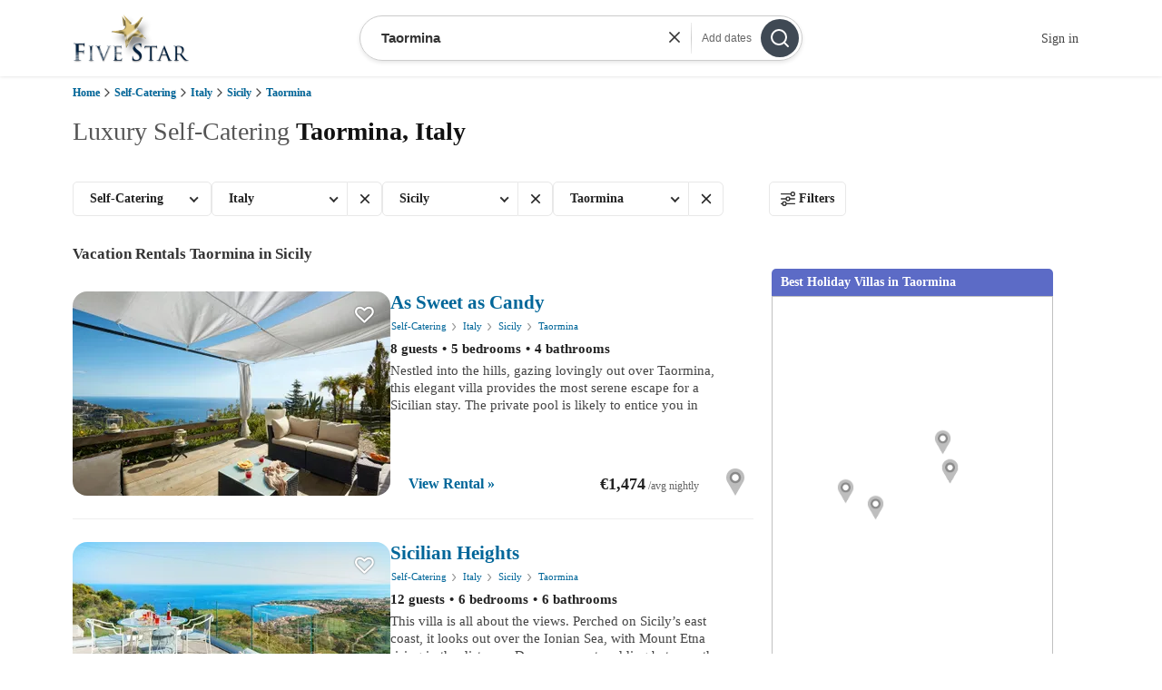

--- FILE ---
content_type: text/html; charset=utf-8
request_url: https://fivestar.ie/self-catering/italy/sicily/taormina/
body_size: 36938
content:
<!DOCTYPE html>
<html lang="en" class="">
    <head>
        <meta http-equiv="content-type" content="text/html;charset=utf-8"/>
    <meta name="robots" content="index,follow" />
<title>Luxury Holiday Villas &amp; Apartments in Taormina, Sicily - Fivestar.ie</title>
<meta name="description" content="Five Star luxury holiday villas and apartments in Taormina, Sicily. Five Star holiday reviews including: As Sweet as Candy, Sicilian Heights, Bay of Bliss, The Libretto and The Pink Perch." />
<style>html,body,div,span,applet,object,iframe,h1,h2,h3,h4,h5,h6,p,blockquote,pre,a,abbr,acronym,address,big,cite,code,del,dfn,em,img,ins,kbd,q,s,samp,small,strike,strong,sub,sup,tt,var,b,u,i,center,dl,dt,dd,ol,ul,li,fieldset,form,label,legend,table,caption,tbody,tfoot,thead,tr,th,td,article,aside,canvas,details,embed,figure,figcaption,footer,header,hgroup,menu,nav,output,ruby,section,summary,time,mark,audio,video{margin:0;padding:0;border:0;font-size:100%;font:inherit;vertical-align:baseline}article,aside,details,figcaption,figure,footer,header,hgroup,menu,nav,section{display:block}body{line-height:1}ol,ul{list-style:none}blockquote,q{quotes:none}blockquote:before,blockquote:after,q:before,q:after{content:'';content:none}table{border-collapse:collapse;border-spacing:0}body{background:#fff;font:14px/22px Georgia,serif;color:#444;-webkit-font-smoothing:antialiased;-webkit-text-size-adjust:100%}h1,h2,h3,h4,h5,h6{color:#181818;font-family:Georgia,serif;font-weight:normal}h1 a,h2 a,h3 a,h4 a,h5 a,h6 a{font-weight:inherit}h1{font-size:46px;line-height:50px;margin-bottom:14px}h2{font-size:35px;line-height:40px;margin-bottom:10px}h3{font-size:28px;line-height:34px;margin-bottom:8px}h4{font-size:21px;line-height:30px;margin-bottom:4px}h5{font-size:17px;line-height:24px}h6{font-size:14px;line-height:21px}.subheader{color:#777}p{margin:0 0 20px 0}p img{margin:0}p.lead{font-size:21px;line-height:27px;color:#777}em{font-style:italic}strong{font-weight:bold;color:#333}small{font-size:80%}blockquote,blockquote p{font-size:17px;line-height:24px;color:#777;font-style:italic}blockquote{margin:0 0 20px;padding:9px 20px 0 19px;border-left:1px solid #ddd}blockquote cite{display:block;font-size:12px;color:#555}blockquote cite:before{content:"\2014 \0020"}blockquote cite a,blockquote cite a:visited,blockquote cite a:visited{color:#555}hr{border:solid #ddd;border-width:1px 0 0;clear:both;margin:10px 0 30px;height:0}a,a:visited{color:#333;text-decoration:underline;outline:0}a:hover,a:focus{color:#000}p a,p a:visited{line-height:inherit}ul,ol{margin-bottom:20px}ul{list-style:none outside}ol{list-style:decimal}ol,ul.square,ul.circle,ul.disc{margin-left:30px}ul.square{list-style:square outside}ul.circle{list-style:circle outside}ul.disc{list-style:disc outside}ul ul,ul ol,ol ol,ol ul{margin:4px 0 5px 30px;font-size:90%}ul ul li,ul ol li,ol ol li,ol ul li{margin-bottom:6px}li{line-height:18px;margin-bottom:12px}ul.large li{line-height:21px}li p{line-height:21px}img.scale-with-grid{max-width:100%;height:auto}.button.full-width,button.full-width,input[type="submit"].full-width,input[type="reset"].full-width,input[type="button"].full-width{width:100%;padding-left:0!important;padding-right:0!important;text-align:center}button::-moz-focus-inner,input::-moz-focus-inner{border:0;padding:0}form{margin-bottom:20px}fieldset{margin-bottom:20px}input[type="text"],input[type="password"],input[type="email"],textarea,select{border:1px solid #ccc;padding:6px 4px;outline:0;-moz-border-radius:2px;-webkit-border-radius:2px;border-radius:2px;font:13px Georgia,serif;color:#777;margin:0;width:210px;max-width:100%;display:block;margin-bottom:20px;background:#fff}select{padding:0}textarea{min-height:60px}label,legend{display:block;font-weight:bold;font-size:13px}select{width:220px}input[type="checkbox"]{display:inline}label span,legend span{font-weight:normal;font-size:13px;color:#444}.remove-bottom{margin-bottom:0!important}.half-bottom{margin-bottom:10px!important}.add-bottom{margin-bottom:20px!important}
.container{position:relative;width:960px;margin:0 auto;padding:0}.container .column,.container .columns{float:left;display:inline;margin-left:10px;margin-right:10px}.row{margin-bottom:20px}.column.alpha,.columns.alpha{margin-left:0}.column.omega,.columns.omega{margin-right:0}.hide-full{display:none!important;visibility:hidden}.container .one.column,.container .one.columns{width:40px}.container .two.columns{width:100px}.container .three.columns{width:160px}.container .four.columns{width:220px}.container .five.columns{width:280px}.container .six.columns{width:340px}.container .seven.columns{width:400px}.container .eight.columns{width:460px}.container .nine.columns{width:520px}.container .ten.columns{width:580px}.container .eleven.columns{width:640px}.container .twelve.columns{width:700px}.container .thirteen.columns{width:760px}.container .fourteen.columns{width:820px}.container .fifteen.columns{width:880px}.container .sixteen.columns{width:940px}.container .one-third.column{width:300px}.container .two-thirds.column{width:620px}.container .offset-by-one{padding-left:60px}.container .offset-by-two{padding-left:120px}.container .offset-by-three{padding-left:180px}.container .offset-by-four{padding-left:240px}.container .offset-by-five{padding-left:300px}.container .offset-by-six{padding-left:360px}.container .offset-by-seven{padding-left:420px}.container .offset-by-eight{padding-left:480px}.container .offset-by-nine{padding-left:540px}.container .offset-by-ten{padding-left:600px}.container .offset-by-eleven{padding-left:660px}.container .offset-by-twelve{padding-left:720px}.container .offset-by-thirteen{padding-left:780px}.container .offset-by-fourteen{padding-left:840px}.container .offset-by-fifteen{padding-left:900px}@media only screen and (min-width:1200px){.container{width:1200px}.container .column,.container .columns{margin-left:10px;margin-right:10px}.column.alpha,.columns.alpha{margin-left:0;margin-right:10px}.column.omega,.columns.omega{margin-right:0;margin-left:10px}.column.alpha.omega,.columns.alpha.omega{margin-left:0;margin-right:0}.container .one.column{width:55px}.container .two.columns{width:130px}.container .three.columns{width:200px}.container .four.columns{width:280px}.container .five.columns{width:355px}.container .six.columns{width:430px}.container .seven.columns{width:505px}.container .eight.columns{width:580px}.container .nine.columns{width:655px}.container .ten.columns{width:730px}.container .eleven.columns{width:805px}.container .twelve.columns{width:880px}.container .thirteen.columns{width:955px}.container .fourteen.columns{width:1030px}.container .fifteen.columns{width:1105px}.container .sixteen.columns{width:1180px}.container .one-third.column{width:380px}.container .two-thirds.column{width:780px}.container .offset-by-one{padding-left:75px}.container .offset-by-two{padding-left:150px}.container .offset-by-three{padding-left:225px}.container .offset-by-four{padding-left:300px}.container .offset-by-five{padding-left:375px}.container .offset-by-six{padding-left:450px}.container .offset-by-seven{padding-left:525px}.container .offset-by-eight{padding-left:600px}.container .offset-by-nine{padding-left:675px}.container .offset-by-ten{padding-left:750px}.container .offset-by-eleven{padding-left:825px}.container .offset-by-twelve{padding-left:900px}.container .offset-by-thirteen{padding-left:975px}.container .offset-by-fourteen{padding-left:1050px}.container .offset-by-fifteen{padding-left:1125px}}@media only screen and (min-width:768px) and (max-width:959px){.container{width:768px}.container .column,.container .columns{margin-left:10px;margin-right:10px}.column.alpha,.columns.alpha{margin-left:0;margin-right:10px}.column.omega,.columns.omega{margin-right:0;margin-left:10px}.alpha.omega{margin-left:0;margin-right:0}.hide-tablet{display:none!important;visibility:hidden}.show-tablet{display:inherit!important;visibility:inherit}.container .one.column,.container .one.columns{width:28px}.container .two.columns{width:76px}.container .three.columns{width:124px}.container .four.columns{width:172px}.container .five.columns{width:220px}.container .six.columns{width:268px}.container .seven.columns{width:316px}.container .eight.columns{width:364px}.container .nine.columns{width:412px}.container .ten.columns{width:460px}.container .eleven.columns{width:508px}.container .twelve.columns{width:556px}.container .thirteen.columns{width:604px}.container .fourteen.columns{width:652px}.container .fifteen.columns{width:700px}.container .sixteen.columns{width:748px}.container .one-third.column{width:236px}.container .two-thirds.column{width:492px}.container .offset-by-one{padding-left:48px}.container .offset-by-two{padding-left:96px}.container .offset-by-three{padding-left:144px}.container .offset-by-four{padding-left:192px}.container .offset-by-five{padding-left:240px}.container .offset-by-six{padding-left:288px}.container .offset-by-seven{padding-left:336px}.container .offset-by-eight{padding-left:384px}.container .offset-by-nine{padding-left:432px}.container .offset-by-ten{padding-left:480px}.container .offset-by-eleven{padding-left:528px}.container .offset-by-twelve{padding-left:576px}.container .offset-by-thirteen{padding-left:624px}.container .offset-by-fourteen{padding-left:672px}.container .offset-by-fifteen{padding-left:720px}}@media only screen and (max-width:767px){.container{width:300px}.container .columns,.container .column{margin:0}.hide-mobile{display:none!important;visibility:hidden}.show-mobile{display:inherit!important;visibility:inherit}.container .one.column,.container .one.columns,.container .two.columns,.container .three.columns,.container .four.columns,.container .five.columns,.container .six.columns,.container .seven.columns,.container .eight.columns,.container .nine.columns,.container .ten.columns,.container .eleven.columns,.container .twelve.columns,.container .thirteen.columns,.container .fourteen.columns,.container .fifteen.columns,.container .sixteen.columns,.container .one-third.column,.container .two-thirds.column{width:300px}.container .offset-by-one,.container .offset-by-two,.container .offset-by-three,.container .offset-by-four,.container .offset-by-five,.container .offset-by-six,.container .offset-by-seven,.container .offset-by-eight,.container .offset-by-nine,.container .offset-by-ten,.container .offset-by-eleven,.container .offset-by-twelve,.container .offset-by-thirteen,.container .offset-by-fourteen,.container .offset-by-fifteen{padding-left:0}}@media only screen and (min-width:480px) and (max-width:767px){.container{width:420px}.container .columns,.container .column{margin:0}.hide-mobile{display:none!important;visibility:hidden}.show-mobile{display:inherit!important;visibility:inherit}.container .one.column,.container .one.columns,.container .two.columns,.container .three.columns,.container .four.columns,.container .five.columns,.container .six.columns,.container .seven.columns,.container .eight.columns,.container .nine.columns,.container .ten.columns,.container .eleven.columns,.container .twelve.columns,.container .thirteen.columns,.container .fourteen.columns,.container .fifteen.columns,.container .sixteen.columns,.container .one-third.column,.container .two-thirds.column{width:420px}}.container:after{content:"\0020";display:block;height:0;clear:both;visibility:hidden}.clearfix:before,.clearfix:after,.row:before,.row:after{content:'\0020';display:block;overflow:hidden;visibility:hidden;width:0;height:0}.row:after,.clearfix:after{clear:both}.row,.clearfix{zoom:1}.clear{clear:both;display:block;overflow:hidden;visibility:hidden;width:0;height:0}
@media only screen and (-webkit-min-device-pixel-ratio:1){.navbar-link{font-size:13px!important}}@media only screen and (max-width:959px){.navbar{background-position:50% -60px!important}.partner-wrapper .partner-header{margin-right:10px!important}.partner-wrapper a+a i{margin-left:20px!important}}@media only screen and (min-width:768px) and (max-width:959px){.country-selected{text-indent:5px!important}.navbar-link{font-size:10px!important}.navbar-menu-locations a,.navbar-menu-locations a:visited{font-size:11px!important}#slider-navigation-left{left:0!important}#slider-navigation-right{right:0!important}}@media only screen and (max-width:767px){.header .header-logo{margin:0 auto;padding:0;display:block}.header h1+small{margin-top:20px}.header .accreditation{position:static!important;float:none!important;text-align:center!important;display:block!important;margin-top:10px!important}.country-selection{margin-top:10px!important}.navbar{background-position:100% -60px!important}.navbar-link.navbar-home>a{border:0!important;padding-bottom:4px}.slide.slide-current{width:auto!important;max-width:100%!important}.slide.slide-current img{margin:0!important;max-width:100%!important;height:auto!important}.slide .slide-editorial{left:0!important;width:420px!important}.slide.slide-left{display:none!important}.slide.slide-right{display:none!important}#slider-navigation-left{left:15px!important;margin-left:0!important}#slider-navigation-right{right:15px!important;margin-right:0!important}.articles .welcome-type-link{font-size:11px!important}.articles .welcome-photo-column{width:100%!important}.footer_links_equalizer.break-mobile{width:100%!important;clear:both}}@media only screen and (min-width:480px) and (max-width:767px){#slider-navigation-left{margin-top:25px!important}#slider-navigation-right{margin-top:25px!important}.top-properties{margin-top:80px!important}.experience h2{font-size:18px!important;text-indent:20px!important;margin:10px 0 0 0!important;padding:0!important}.mobile-narrower-columns{width:90px!important;margin-left:24px!important;margin-top:10px!important;min-height:120px!important}.footer_links_equalizer{margin-left:0!important;width:33%!important}}@media only screen and (max-width:479px){.header h1{font-size:28px!important}.slide .slide-editorial{left:0!important;width:300px!important}.slide .slide-headline{font-size:18px!important;padding-top:8px!important;padding-bottom:8px!important}.slide .slide-text{height:0!important;min-height:0!important}.social-wrapper a{font-size:21px!important}.social-wrapper a+a{margin-left:15px!important}.top-properties{margin-top:130px!important}.partner-wrapper .partner-header{width:80%!important}.partner-wrapper a i{margin-left:20px!important}.experience h2{font-size:12px!important;text-indent:20px!important;margin:10px 0 0 0!important;padding:0!important}.mobile-narrower-columns{width:98px!important;margin-left:15px!important;margin-top:10px!important}.footer_links_equalizer{margin-left:0!important;width:50%!important}}
.top-header .container,form.search-form{display:-webkit-box;display:-webkit-flex;display:-ms-flexbox}.calendar .weeks .day,.property{-webkit-touch-callout:none;-khtml-user-select:none}:root{--bluenormal:#069;--bluedark:#069}.relative-left{position:relative;float:left}.container.container--static{position:static}@media all and (max-width:439px){.container{width:92%}.container .five.columns,.container .sixteen.columns{width:100%}}@media all and (min-width:440px) and (max-width:767px){.container{width:92%;max-width:589px}.container .five.columns,.container .sixteen.columns{width:100%}}@media all and (min-width:768px) and (max-width:959px){.container{width:708px}.container .sixteen.columns{width:100%;margin:0}}@media all and (min-width:960px) and (max-width:1079px){.container{width:864px}.container .sixteen.columns{width:100%;margin:0}}@media all and (min-width:1080px) and (max-width:1199px){.container{width:994px}.container .sixteen.columns{width:100%;margin:0}}@media all and (min-width:1200px) and (max-width:1239px){.container{width:1080px}.container .sixteen.columns{width:100%;margin:0}}@media all and (min-width:1240px) and (max-width:1299px){.container{width:1120px}.container .sixteen.columns{width:100%;margin:0}}@media all and (min-width:1300px) and (max-width:1599px){.container{width:1200px}.container .sixteen.columns{width:100%;margin:0}}@media all and (min-width:1600px) and (max-width:1799px){.container{width:90%;max-width:1740px}.container .sixteen.columns{width:100%;margin:0}}@media all and (min-width:1800px){.container{width:90%;max-width:1860px}.container .sixteen.columns{width:100%;margin:0}}@-webkit-keyframes menuShowUp{0%{-webkit-transform:translate(0,40px);transform:translate(0,40px);opacity:0}100%{-webkit-transform:translate(0,0);transform:translate(0,0);opacity:1}}@keyframes menuShowUp{0%{-webkit-transform:translate(0,40px);transform:translate(0,40px);opacity:0}100%{-webkit-transform:translate(0,0);transform:translate(0,0);opacity:1}}.top-header{position:-webkit-sticky;position:sticky;top:0;z-index:999999;padding:14px 0;background:#fff;text-align:center;box-shadow:0 0 4px 0 rgba(0,0,0,.15);min-height:56px}.top-header .container{display:flex;-webkit-box-align:center;-webkit-align-items:center;-ms-flex-align:center;align-items:center;box-sizing:border-box}.top-header .container:after{display:none;content:none}@media (max-width:767px){.top-header .container{max-width:none;-webkit-flex-flow:column nowrap;-ms-flex-flow:column nowrap;flex-flow:column nowrap;gap:20px}}@media (min-width:768px){.top-header .container{-webkit-flex-flow:row nowrap;-ms-flex-flow:row nowrap;flex-flow:row nowrap;padding-right:45px;-webkit-box-pack:justify;-webkit-justify-content:space-between;-ms-flex-pack:justify;justify-content:space-between}}@media (min-width:960px){.top-header .container{padding-right:129px}}.top-header-logo img{display:block}.top-header .header-menu{position:absolute;top:6px;right:0}@media (max-width:959px){.top-header .container{width:auto;margin-left:20px;margin-right:20px}.top-header .header-menu{display:none}.search-form-field{min-height:36px}}.top-header .header-menu a.top-header .header-menu-link{display:inline-block;vertical-align:top;text-decoration:none}.top-header .header-menu a.top-header .header-menu-link:hover{cursor:pointer;background:#fafafa}.top-header .header-menu a.top-header .header-menu-link:hover .header-menu-launcher-label{color:#666}.top-header .header-menu-link{position:relative;background:0 0;padding:6px;margin:0;outline:0}.top-header .header-menu-link-label{display:none}@media (min-width:769px){.top-header .header-menu-link-label{display:inline-block;vertical-align:top;font-size:12px;line-height:28px;color:#aaa;margin-right:4px;margin-left:8px;font-family:arial,sans-serif}}.top-header .header-menu-link-icon{display:inline-block;vertical-align:top;width:24px;height:24px}.top-header .header-menu-link-icon svg{display:block;width:100%;height:100%}.top-header .header-menu-link:hover{cursor:pointer}.top-header .header-menu-link:hover .header-menu-launcher-label{color:#666}.top-header .header-menu a.header-menu-launcher{display:block;padding:12px}.top-header .header-menu-launcher{position:relative;background:0 0;padding:6px;margin:0;outline:0}.top-header .header-menu-launcher-icon{display:inline-block;vertical-align:top;width:24px;height:24px}.top-header .header-menu-launcher-icon img{display:block;width:100%;height:100%;border-radius:100%;border:2px solid #333;padding:2px;box-sizing:border-box}.top-header .header-menu-launcher-icon svg{display:block;width:100%;height:100%}.top-header .header-menu-launcher-label{display:none}@media (min-width:769px){.top-header .header-menu-launcher-label{display:inline-block;vertical-align:top;font-size:12px;font-weight:700;line-height:28px;color:currentColor;margin-top:0;margin-left:4px;margin-right:0}}.top-header .header-menu-launcher:hover{cursor:pointer}.top-header .header-menu-wrapper{position:absolute;z-index:15;top:100%;right:0;width:auto;min-width:180px;padding:0;margin-top:3px;border:1px solid #ddd;background:#fff;border-radius:10px;box-shadow:2px 2px 4px 0 rgba(127,127,127,.5);display:none}.top-header .header-menu-wrapper--active{display:block;-webkit-animation:menuShowUp .3s;animation:menuShowUp .3s}.top-header .header-menu-wrapper:before{content:" ";position:absolute;bottom:100%;border:10px solid transparent;border-bottom-color:#ddd;right:12px}.top-header .header-menu-wrapper:after{content:" ";position:absolute;bottom:100%;border:9px solid transparent;border-bottom-color:#fff;right:13px}.top-header .header-menu-wrapper a.header-menu-element,.top-header .header-menu-wrapper button.header-menu-element{display:block;white-space:nowrap;text-align:left;padding:10px 20px;border:none;background:0 0;margin:0;font-weight:400;color:#333;border-radius:0;width:100%;box-sizing:border-box}.top-header .header-menu-wrapper a.header-menu-element:first-child,.top-header .header-menu-wrapper button.header-menu-element:first-child{border-radius:10px 10px 0 0}.top-header .header-menu-wrapper a.header-menu-element:last-child,.top-header .header-menu-wrapper button.header-menu-element:last-child{border-radius:0 0 10px 10px}.top-header .header-menu-wrapper a.header-menu-element i.fa,.top-header .header-menu-wrapper button.header-menu-element i.fa{margin-right:5px;vertical-align:top;color:#666;line-height:24px}.top-header .header-menu-wrapper a.header-menu-element i.fa:before,.top-header .header-menu-wrapper button.header-menu-element i.fa:before{line-height:24px}.top-header .header-menu-wrapper a.header-menu-element span,.top-header .header-menu-wrapper button.header-menu-element span{vertical-align:top;font-size:14px;line-height:24px;color:#333}.top-header .header-menu-wrapper a.header-menu-element:hover,.top-header .header-menu-wrapper button.header-menu-element:hover{background-color:#fafafa;text-decoration:none}.search-form-field,form.search-form{background-color:transparent;position:relative}.top-header .header-menu-wrapper a.header-menu-element--separated,.top-header .header-menu-wrapper button.header-menu-element--separated{border-top:1px solid #ccc}@-webkit-keyframes spin{100%{-webkit-transform:rotate(359deg);transform:rotate(359deg)}}@keyframes spin{100%{-webkit-transform:rotate(359deg);transform:rotate(359deg)}}.animate-rotation{-webkit-animation:spin 1s linear;animation:spin 1s linear}form.search-form{display:flex;-webkit-flex-flow:row nowrap;-ms-flex-flow:row nowrap;flex-flow:row nowrap;margin:0;padding:3px;border:1px solid #ccc;box-shadow:0 2px 4px 0 rgba(0,0,0,.1);border-radius:100px;font-family:Arial,Helvetica,sans-serif}.form-input,button,input.autocomplete-input{font-family:inherit}@media (max-width:767px){form.search-form{width:100%;max-width:589px}}@media (min-width:768px){form.search-form{margin-left:auto;margin-right:auto}}@media (min-width:768px) and (max-width:959px){form.search-form{width:48vw;max-width:360px}}.search-form-field{-webkit-box-flex:1;-webkit-flex:1;-ms-flex:1;flex:1;border:0;border-radius:0;display:-webkit-box;display:-webkit-flex;display:-ms-flexbox;display:flex;-webkit-flex-flow:row nowrap;-ms-flex-flow:row nowrap;flex-flow:row nowrap;-webkit-box-align:center;-webkit-align-items:center;-ms-flex-align:center;align-items:center}.search-form-field.hidden,.search-form-field.show-fullscreen .search-form-extras,.search-form-guests{display:none}@media (min-width:960px){form.search-form{width:44vw;max-width:480px}.search-form-field{min-height:42px}}.search-form-field input{border:0;width:100%;margin:0;outline:0;border-radius:29px;font-size:12px;background:0 0;padding:0 4px 0 10px}@media (max-width:959px){.search-form-field input{height:36px}.search-form-field--date{display:none}}@media (min-width:360px){.search-form-field input{font-size:13px;padding:0 0 0 20px}}@media (min-width:420px){.search-form-field input{font-size:14px}}@media (min-width:640px){.search-form-field input{font-size:15px}}@media (min-width:768px){.search-form-field input{font-size:15px;min-width:150px}}@media (min-width:960px){.search-form-field input{height:42px;min-width:200px}}.search-form-field input:focus{border:none;box-shadow:none}.search-form-field input:hover{cursor:pointer}.search-form-field--location{position:relative}@media (max-width:959px){.search-form-field--party{display:none}}@media (max-width:639px){.form-date-selection--force-visibility{display:block;overflow:hidden}.form-date-selection--force-visibility .search-form-dates{position:fixed;overflow-y:auto;top:0;left:0;right:0;bottom:0;background:#fff;z-index:9999;display:-webkit-box;display:-webkit-flex;display:-ms-flexbox;display:flex;-webkit-flex-flow:column nowrap;-ms-flex-flow:column nowrap;flex-flow:column nowrap}.form-date-selection--force-visibility .search-form-dates .search-form-modal-header{display:-webkit-box;display:-webkit-flex;display:-ms-flexbox;display:flex}.form-date-selection--force-visibility .search-form-dates .search-form-modal-footer{display:block}.form-date-selection--force-visibility .search-form-dates .calendar{display:block;position:relative;top:auto;bottom:auto;left:auto;right:auto;border-radius:0;border:0}.form-date-selection--force-visibility .search-form-dates .calendar .wrapper{box-shadow:none;border-radius:0}.form-date-selection--force-visibility .search-form-dates .calendar .months{display:-webkit-box;display:-webkit-flex;display:-ms-flexbox;display:flex;-webkit-flex-flow:column nowrap;-ms-flex-flow:column nowrap;flex-flow:column nowrap;gap:40px}.form-date-selection--force-visibility .search-form-dates .calendar .month{width:100%}.form-date-selection--force-visibility .search-form-dates .calendar .month+.month{margin-left:0}.form-date-selection--force-visibility .search-form-dates .calendar .month .nav .calendar-nav,.form-date-selection--force-visibility .search-form-dates .calendar .month .nav .calendar-nav.calendar-nav-left,.form-date-selection--force-visibility .search-form-dates .calendar .month .nav .calendar-nav.calendar-nav-right{display:none}.form-date-selection--force-visibility .search-form-dates .calendar .month .nav .title{width:100%;font-size:19px}.form-date-selection--force-visibility .search-form-dates .calendar .weeks .week .day{line-height:4}}@media (min-width:640px){.form-date-selection--force-visibility .search-form-dates{display:block}.form-date-selection--force-visibility .search-form-dates .calendar{display:block;left:50%;-webkit-transform:translate(-50%,0);-ms-transform:translate(-50%,0);transform:translate(-50%,0);border-color:#ccc;border-radius:27px}.form-date-selection--force-visibility .search-form-dates .calendar .wrapper{border-radius:27px}}@media (max-width:639px){.form-party--force-visibility{display:block;overflow:hidden}.form-party--force-visibility .search-form-guests{position:fixed;overflow-y:auto;top:0;left:0;right:0;bottom:0;background:#fff;z-index:9999;display:-webkit-box;display:-webkit-flex;display:-ms-flexbox;display:flex;-webkit-flex-flow:column nowrap;-ms-flex-flow:column nowrap;flex-flow:column nowrap}.form-party--force-visibility .search-form-guests .search-form-modal-header{display:-webkit-box;display:-webkit-flex;display:-ms-flexbox;display:flex}.form-party--force-visibility .search-form-guests .search-form-modal-footer{display:block}.form-party--force-visibility .search-form-field--party{display:block;border:0;box-shadow:none;border-radius:0}.form-party--force-visibility .search-form-field--party .party-guests,.form-party--force-visibility .search-form-field--party .search-form-field-icon{display:none}.form-party--force-visibility .search-form-field--party .party-guests-selection{display:block;top:auto;bottom:auto;left:auto;right:auto;position:relative;-webkit-transform:none;-ms-transform:none;transform:none;margin:20px;box-sizing:border-box;width:auto;border:0;box-shadow:none}.form-party--force-visibility .search-form-field--party .party-guests-selection-type{text-align:left}.form-party--force-visibility .search-form-field--party .party-guests-selection .party-footer{position:fixed;bottom:0;left:0;right:0;height:auto;background:#fff;z-index:99999;padding:5px}.form-party--force-visibility .search-form-field--party .party-guests-selection .party-footer button.party-footer-continue{background:#00669a;border:0;border-radius:2px;color:#fff;font-size:22px;font-weight:700;line-height:1.15;padding:.5em;position:relative;-webkit-transition:all .5s;transition:all .5s;width:100%}}@media (min-width:640px){.form-party--force-visibility .search-form-guests{display:block}.form-party--force-visibility .search-form-guests .party-guests{display:none}.form-party--force-visibility .search-form-guests .party-guests-selection{margin-top:5px;border-radius:27px;border-color:#ccc}.form-party--force-visibility .search-form-guests .party-guests-selection .party-footer button{background:#00669a;border-radius:27px}.form-party--force-visibility .search-form-guests .party-guests-selection .party-footer button:hover{background:#004467}.form-party--force-visibility .search-form-field--party,.form-party--force-visibility .search-form-field--party .party-guests-selection{display:block}}.search-form button.search-form-submit{position:relative;display:block;border:0;border-radius:27px;background-color:#3f4954;color:#fff;outline:0;padding:0;margin:0}.search-form button.search-form-submit:hover{cursor:pointer;background-color:#38414b}@media (max-width:959px){.search-form button.search-form-submit{-webkit-box-flex:0;-webkit-flex:0 0 36px;-ms-flex:0 0 36px;flex:0 0 36px;height:36px;width:36px}.search-form-extras button{padding:3px 10px 3px 12px}}@media (min-width:960px){.search-form button.search-form-submit{-webkit-box-flex:0;-webkit-flex:0 0 42px;-ms-flex:0 0 42px;flex:0 0 42px;height:42px;width:42px}.search-form-extras button{padding:3px 10px 3px 12px}}.search-form button.search-form-submit svg{position:absolute;display:block;width:24px;height:24px;top:50%;left:50%;margin-left:-12px;margin-top:-12px}.search-form-extras{display:none;-webkit-flex-flow:row nowrap;-ms-flex-flow:row nowrap;flex-flow:row nowrap;-webkit-box-align:center;-webkit-align-items:center;-ms-flex-align:center;align-items:center;margin:0}.search-form-extras button{position:relative;background:0 0;margin:0;height:100%;font-size:11px;line-height:16px;border:0;color:#666;font-family:inherit;white-space:nowrap;font-variant-numeric:lining-nums}.search-form-extras button:hover{cursor:pointer;text-decoration:underline}.search-form-extras button:before{position:absolute;top:10%;left:0;width:1px;height:80%;background:-webkit-radial-gradient(#ccc,#fafafa);background:radial-gradient(#ccc,#fafafa);content:"";display:block}@media (min-width:360px){.search-form-extras button{font-size:12px}}.search-form-modal-header{display:none;position:relative;-webkit-flex-flow:row nowrap;-ms-flex-flow:row nowrap;flex-flow:row nowrap;-webkit-box-align:center;-webkit-align-items:center;-ms-flex-align:center;align-items:center;height:56px}.search-form-modal-header-headline{font-size:21px;line-height:1;font-weight:700;color:#111;margin:20px auto;text-indent:40px;text-align:center}.search-form-modal-header button.search-form-modal-header-close{padding:10px;width:20px;height:20px;box-sizing:content-box;border:0;background:0 0;color:#333}.search-form-modal-header button.search-form-modal-header-close svg{display:block;width:100%;height:100%}.search-form-modal-footer{display:none;position:fixed;bottom:0;left:0;right:0;height:auto;background:#fff;z-index:99999;padding:5px}.search-form-modal-footer button.search-form-modal-header-nodates{background:#00669a;border:0;border-radius:2px;color:#fff;font-size:22px;font-weight:700;line-height:1.15;padding:.5em;position:relative;-webkit-transition:all .5s;transition:all .5s;width:100%}.search-form.selfcatering .search-form-extras{display:-webkit-box;display:-webkit-flex;display:-ms-flexbox;display:flex}.calendar{display:inline-block;vertical-align:top;background-color:#fff;border:1px solid #ccc;font-size:16px;position:absolute;top:100%;outline:0;z-index:1000;border-radius:6px;width:100%;left:0;margin-left:-1px;margin-top:2px}.calendar .wrapper{overflow:hidden;border-radius:3px;box-shadow:0 16px 32px 0 rgba(0,0,0,.1);width:100%}.calendar.hide{display:none}.calendar.calendar--persisting,.calendar.calendar--persisting.hide{display:block}.calendar .calendar-close-wrapper,.calendar .header{display:none}.calendar .footer{background:#fff;padding:4px;border-top:1px solid #eee;text-align:left;color:#666;font-size:.8em;line-height:1.5}.calendar .months{padding:10px;white-space:nowrap;width:100%;box-sizing:border-box}.calendar .month{display:inline-block;vertical-align:top;border-collapse:collapse;font-size:1em;margin:0;width:100%}@media (min-width:620px){.calendar{min-width:520px}.calendar .month{width:48%;width:-webkit-calc(50% - 10px);width:calc(50% - 10px)}}.calendar .month+.month{margin-left:16px}.calendar .month .nav .calendar-nav{position:relative;display:inline-block;vertical-align:top;width:20%;min-height:1px;max-width:100px;z-index:9}.calendar .month .nav .calendar-nav button{background:#fff;line-height:1;padding:0;margin:0}.calendar .month .nav .calendar-nav button i{font-weight:400;color:#999}.calendar .month .nav .calendar-nav button:hover{cursor:pointer}.calendar .month .nav .calendar-nav button:hover i{color:#333}.calendar .month .nav .title{display:inline-block;vertical-align:top;text-align:center;width:60%;border:0;-webkit-animation:slide .3s 1 ease-out;-moz-animation:slide .3s 1 ease-out;-o-animation:slide .3s 1 ease-out;animation:slide .3s 1 ease-out}.calendar .weekdays .weekday,.calendar .weeks .day{display:inline-block;width:14.2857%;text-align:center;box-sizing:border-box}.calendar .weekdays{-webkit-animation:slideWide .3s 1 ease-out;-moz-animation:slideWide .3s 1 ease-out;-o-animation:slideWide .3s 1 ease-out;animation:slideWide .3s 1 ease-out}.calendar .weekdays .weekday{vertical-align:top;color:#999;font-weight:400;border:0;font-size:.75em;line-height:2}.calendar .weekdays .weekday abbr{border-bottom:1px dotted}.calendar .weeks{-webkit-animation:slideWide .3s 1 ease-out;-moz-animation:slideWide .3s 1 ease-out;-o-animation:slideWide .3s 1 ease-out;animation:slideWide .3s 1 ease-out}.calendar .weeks .week:last-child .day{border-bottom:1px solid #eee}.calendar .weeks .day{vertical-align:middle;border-top:1px solid #eee;border-left:1px solid #eee;cursor:default;-webkit-user-select:none;-moz-user-select:none;-ms-user-select:none;user-select:none}.calendar .weeks .day:last-child{border-right:1px solid #eee}.calendar .weeks .day.blocked.highlighted,.calendar .weeks .day.inactive.highlighted{background-color:#c00;color:#fff}.calendar .weeks .day.blocked.highlighted:not(.dummy),.calendar .weeks .day.inactive.highlighted:not(.dummy){background-color:#f44336}.calendar .weeks .day.blocked:hover,.calendar .weeks .day.inactive:hover{cursor:not-allowed}.calendar .weeks .day.bookable:hover,.calendar .weeks .day.current,.party-guests:hover{cursor:pointer}.calendar .weeks .day.today{font-weight:600}.calendar .weeks .day.current{background-color:#3e9fff}.calendar .weeks .day.current.first,.calendar .weeks .day.current.last{background-color:#0052a4}.calendar .weeks .day.active:hover{background-color:#3e9fff;color:#fff}.calendar-flexible{padding:10px;text-align:left;margin-top:0}.contact-no-flexible .calendar-flexible{display:none}.calendar-flexible-wrapper{position:relative;margin-right:10px;display:inline-block;vertical-align:top}.calendar-flexible-wrapper input{display:none}.calendar-flexible-wrapper input:checked+label:before{background-color:#111}.calendar-flexible-wrapper input:checked~i.fa.calendar-flexible-checkbox-icon{display:block;position:absolute;top:-1px;left:4px;font-size:13px;color:#fff}.calendar-flexible-wrapper input:checked~select{display:inline-block}.calendar-flexible-wrapper label{display:inline-block;vertical-align:top;position:relative;padding-left:28px;font-size:14px;font-weight:500;color:#666;cursor:pointer}.calendar-flexible-wrapper label:before{content:"";display:block;position:absolute;top:0;left:0;width:18px;height:18px;border:1px solid #111;background-color:#fff;border-radius:3px;pointer-events:none;-webkit-transition:background-color .5s;transition:background-color .5s}.calendar-flexible-wrapper i.fa.calendar-flexible-checkbox-icon{pointer-events:none;display:none}.calendar-flexible-wrapper select{display:none;width:auto;border:2px solid #111;height:22px;line-height:22px;font-variant:lining-nums;font-size:14px;color:#111;margin-left:20px}@-webkit-keyframes slide{0%{opacity:0;-webkit-transform:translateX(100px);transform:translateX(100px)}100%{opacity:1;-webkit-transform:translateX(0);transform:translateX(0)}}@keyframes slide{0%{opacity:0;-webkit-transform:translateX(100px);transform:translateX(100px)}100%{opacity:1;-webkit-transform:translateX(0);transform:translateX(0)}}@-webkit-keyframes slideWide{0%{opacity:0;-webkit-transform:translateX(350px);transform:translateX(350px)}100%{opacity:1;-webkit-transform:translateX(0);transform:translateX(0)}}@keyframes slideWide{0%{opacity:0;-webkit-transform:translateX(350px);transform:translateX(350px)}100%{opacity:1;-webkit-transform:translateX(0);transform:translateX(0)}}@-webkit-keyframes fadeInMenu{0%{opacity:0;-webkit-transform:translateY(-20px);transform:translateY(-20px)}100%{opacity:1;-webkit-transform:translateY(0);transform:translateY(0)}}@keyframes fadeInMenu{0%{opacity:0;-webkit-transform:translateY(-20px);transform:translateY(-20px)}100%{opacity:1;-webkit-transform:translateY(0);transform:translateY(0)}}.calendar .month .nav .title{color:#333;font-size:14px;line-height:32px;font-weight:600}.calendar .month .nav .calendar-nav button{display:block;width:100%;border:1px solid #eee;outline:0}.calendar .month .nav .calendar-nav button i{display:block;width:100%;font-size:24px;line-height:32px;line-height:1}.calendar .month .nav .calendar-nav button i.icon-angle-left:before,.calendar .month .nav .calendar-nav button i.icon-angle-right:before{margin:0}.calendar .month .nav .calendar-nav button i.fa{position:relative;top:auto;left:auto;right:auto;bottom:auto}.calendar .weeks .day{font-size:12px;font-weight:700;line-height:36px;color:#666}.calendar .weeks .day.active:hover{background:#00669a}.calendar .weeks .day.other{color:#ddd;font-weight:400}.calendar .weeks .day.bookable{background-color:#fff;color:#222}.calendar .weeks .day.current{background:#00669a;color:#fff}.calendar .weeks .day.current.first,.calendar .weeks .day.current.last{background:#004467}.calendar .weeks .day.blocked,.calendar .weeks .day.inactive{background-color:#f0f0f0;color:#bbb;font-weight:400;text-decoration:line-through}.party-guests{position:relative;display:-webkit-box;display:-webkit-flex;display:-ms-flexbox;display:flex;-webkit-box-flex:1;-webkit-flex:1;-ms-flex:1;flex:1;-webkit-box-align:center;-webkit-align-items:center;-ms-flex-align:center;align-items:center;-webkit-box-pack:start;-webkit-justify-content:start;-ms-flex-pack:start;justify-content:start;box-sizing:border-box;margin:0;overflow:hidden;text-align:center;border-radius:9px;width:100%;height:100%}.party-guests.expanded+.party-guests-selection{display:block}.party-guests-selection{display:none;position:absolute;padding:15px 10px 15px 15px;margin:0;background-color:#fff;list-style:none;border:1px solid #ccc;box-shadow:0 .5rem 1rem 0 rgba(0,11,38,.24);border-radius:6px;outline:0;z-index:999;-webkit-user-select:none;-moz-user-select:none;-ms-user-select:none;user-select:none;width:-webkit-calc(100% + 2px);width:calc(100% + 2px);box-sizing:border-box;min-width:218px}.header-mobile,.navigation-types-item{-webkit-user-select:none;-moz-user-select:none}@media (min-width:768px){.party-guests-selection{width:100%}}.party-guests-selection:hover{cursor:default}.autocomplete-list li:hover,.party-guests-selection .party-footer button:hover,.party-guests-selection button.party-guests-selection-increment:hover,.party-guests-selection button.party-guests-selection-subtract:hover{cursor:pointer}.party-guests-selection-wrapper{display:-webkit-box;display:-webkit-flex;display:-ms-flexbox;display:flex;-webkit-flex-flow:column nowrap;-ms-flex-flow:column nowrap;flex-flow:column nowrap;gap:10px}.party-guests-selection-wrapper-group{display:-webkit-box;display:-webkit-flex;display:-ms-flexbox;display:flex;-webkit-flex-flow:column nowrap;-ms-flex-flow:column nowrap;flex-flow:column nowrap;gap:15px}.party-guests-selection-row{display:-webkit-box;display:-webkit-flex;display:-ms-flexbox;display:flex;-webkit-flex-flow:row nowrap;-ms-flex-flow:row nowrap;flex-flow:row nowrap;-webkit-box-align:center;-webkit-align-items:center;-ms-flex-align:center;align-items:center;gap:14px}.party-guests-selection-type{font-size:16px;line-height:1.2;margin-right:auto;-webkit-box-flex:1;-webkit-flex:1 0 70px;-ms-flex:1 0 70px;flex:1 0 70px}.party-guests-selection button.party-guests-selection-increment,.party-guests-selection button.party-guests-selection-subtract{padding:5px;border:1px solid #666;border-radius:35px;width:32px;height:32px;-webkit-box-flex:0;-webkit-flex:0 0 32px;-ms-flex:0 0 32px;flex:0 0 32px;box-sizing:border-box;display:-webkit-box;display:-webkit-flex;display:-ms-flexbox;display:flex;-webkit-box-align:center;-webkit-align-items:center;-ms-flex-align:center;align-items:center;-webkit-box-pack:center;-webkit-justify-content:center;-ms-flex-pack:center;justify-content:center;background:#fff}.autocomplete-list-element,.party-guests span{width:100%;text-overflow:ellipsis;white-space:nowrap;overflow:hidden}.party-guests-selection button.party-guests-selection-increment svg,.party-guests-selection button.party-guests-selection-subtract svg{-webkit-box-flex:1;-webkit-flex:1;-ms-flex:1;flex:1}.party-guests-selection-count{-webkit-flex-basis:15px;-ms-flex-preferred-size:15px;flex-basis:15px;text-align:center}.party-guests-selection .party-footer{margin-top:15px;display:-webkit-box;display:-webkit-flex;display:-ms-flexbox;display:flex;-webkit-flex-flow:row nowrap;-ms-flex-flow:row nowrap;flex-flow:row nowrap}.party-guests-selection .party-footer button{border:0;border-radius:7px;background-color:#002e58;color:#fff;outline:0;-webkit-box-flex:1;-webkit-flex:1;-ms-flex:1;flex:1;box-shadow:0 2px 4px 0 rgba(0,0,0,.2);min-height:30px;font-size:14px;line-height:1;font-weight:700}.party-guests span{height:34px;padding:6px 15px 6px 42px;margin:0;outline:0;-ms-text-overflow:ellipsis;-moz-text-overflow:ellipsis;-webkit-text-overflow:ellipsis;font-size:14px}@media (min-width:420px){.party-guests span{font-size:16px}}.font-spin{-webkit-animation:font-spin 2s infinite linear;animation:font-spin 2s infinite linear}@-webkit-keyframes font-spin{0%{-webkit-transform:rotate(0);transform:rotate(0)}100%{-webkit-transform:rotate(359deg);transform:rotate(359deg)}}@keyframes font-spin{0%{-webkit-transform:rotate(0);transform:rotate(0)}100%{-webkit-transform:rotate(359deg);transform:rotate(359deg)}}@-webkit-keyframes fadeInDelayed{0%,80%{opacity:0}100%{opacity:1}}@keyframes fadeInDelayed{0%,80%{opacity:0}100%{opacity:1}}.autocomplete-input[aria-busy=true]+.autocomplete-loader{display:block!important}.autocomplete-list-element{display:inline-block;vertical-align:top;line-height:31px;box-sizing:border-box}.autocomplete-list-element.autocomplete-list-element--double{line-height:16px;display:-webkit-box;display:-webkit-flex;display:-ms-flexbox;display:flex;-webkit-flex-flow:column nowrap;-ms-flex-flow:column nowrap;flex-flow:column nowrap;-webkit-box-align:start;-webkit-align-items:flex-start;-ms-flex-align:start;align-items:flex-start}@media (min-width:640px){.autocomplete-list-element.autocomplete-list-element--double{-webkit-box-align:baseline;-webkit-align-items:baseline;-ms-flex-align:baseline;align-items:baseline;-webkit-flex-flow:row nowrap;-ms-flex-flow:row nowrap;flex-flow:row nowrap;gap:10px}.autocomplete-list{min-width:100%;min-width:-webkit-calc(100% + 32px);min-width:calc(100% + 32px)}}.autocomplete-list-element.autocomplete-list-element--double strong{font-weight:400}.autocomplete-list-element.autocomplete-list-element--double strong.stronger{font-weight:700}.autocomplete-list-element.autocomplete-list-element--double small{display:block;color:#999;text-overflow:ellipsis;overflow:hidden}.autocomplete-thumbnail{position:relative;display:-webkit-box;display:-webkit-flex;display:-ms-flexbox;display:flex;-webkit-flex-flow:column nowrap;-ms-flex-flow:column nowrap;flex-flow:column nowrap;-webkit-box-align:center;-webkit-align-items:center;-ms-flex-align:center;align-items:center;-webkit-box-pack:center;-webkit-justify-content:center;-ms-flex-pack:center;justify-content:center;width:24px;height:24px}.autocomplete-thumbnail svg{display:block;color:#e74c3c;width:20px;height:20px}.autocomplete-thumbnail img{display:block;width:24px;height:24px;border-radius:3px}.autocomplete-loader{position:absolute;top:10px;right:10px;font-size:24px;display:none!important;pointer-events:none}.autocomplete-list{z-index:999;position:absolute;top:100%;margin:0;background-color:#fff;list-style:none;border:1px solid #ccc;box-shadow:0 .5rem 1rem 0 rgba(0,11,38,.24);border-radius:3px;display:block;padding:10px;outline:0;overflow:auto}@media (max-width:519px){.autocomplete-list{max-height:-webkit-calc(42px * 6);max-height:calc(42px * 6)}}@media (min-width:520px){.autocomplete-list{max-height:-webkit-calc(70vh - 90px);max-height:calc(70vh - 90px);max-height:-webkit-calc(70dvh - 90px);max-height:calc(70dvh - 90px)}}.autocomplete-list ul{margin:0;padding:0;min-height:120px}.autocomplete-list ul.autocomplete-list-suggested-grid{display:grid;grid-template-columns:repeat(2,1fr)}@media (max-width:767px){@supports ((height:-webkit-calc(100vh - 210px)) or (height:calc(100vh - 210px))){.autocomplete-list ul{max-height:-webkit-calc(100vh - 210px);max-height:calc(100vh - 210px);overflow:auto}}@supports ((height:-webkit-calc(100dvh - 210px)) or (height:calc(100dvh - 210px))){.autocomplete-list ul{max-height:-webkit-calc(100dvh - 210px);max-height:calc(100dvh - 210px);overflow:auto}}}.autocomplete-list .autocomplete-list-searched,.autocomplete-list.query-loaded .autocomplete-list-suggested{display:none}.autocomplete-list.query-loaded .autocomplete-list-searched{display:block}@media (max-width:639px){.autocomplete-list{width:100%;width:-webkit-calc(100% + 34px);width:calc(100% + 34px);left:-1px;box-sizing:border-box}}@media (min-width:640px){.autocomplete-list{left:-1px;box-sizing:content-box}}@media (min-width:768px){@supports ((height:-webkit-calc(100vh - 100px)) or (height:calc(100vh - 100px))){.autocomplete-list ul{max-height:-webkit-calc(100vh - 100px);max-height:calc(100vh - 100px);overflow:auto}}@supports ((height:-webkit-calc(100dvh - 100px)) or (height:calc(100dvh - 100px))){.autocomplete-list ul{max-height:-webkit-calc(100dvh - 100px);max-height:calc(100dvh - 100px);overflow:auto}}.autocomplete-list{left:-1px;top:100%;margin-top:0;border-color:#999}}.autocomplete-list li{display:-webkit-box;display:-webkit-flex;display:-ms-flexbox;display:flex;-webkit-flex-flow:row nowrap;-ms-flex-flow:row nowrap;flex-flow:row nowrap;gap:10px;-webkit-box-align:center;-webkit-align-items:center;-ms-flex-align:center;align-items:center;-webkit-box-pack:start;-webkit-justify-content:flex-start;-ms-flex-pack:start;justify-content:flex-start;min-width:100%;margin:0;font-weight:400;color:#333;white-space:nowrap;line-height:37px;box-sizing:border-box}.autocomplete-list li span[data-content],.autocomplete-list li span[data-id],.autocomplete-list li span[data-level],.autocomplete-list li span[data-url],.autocomplete-list li.autocomplete-format-suggestion.hidden{display:none}@media (max-width:519px){.autocomplete-list li{font-size:13px;line-height:15px;padding:9px}}@media (min-width:520px){.autocomplete-list li{font-size:15px;line-height:17px;padding:10px}}.autocomplete-list li strong{color:#000}.autocomplete-list li.active{background:#fafafa}.autocomplete-list li.active:not(.autocomplete-item-empty),.autocomplete-list li:hover:not(.autocomplete-item-empty){background-color:#f2f2f2}.autocomplete-list li:last-child{border-radius:0 0 3px 3px}.autocomplete-list li.autocomplete-format-suggestion-header{font-weight:700;pointer-events:none}.autocomplete-list li.autocomplete-format-suggestion-header:hover{cursor:default;background-color:#fff}.autocomplete-list li.autocomplete-format-area:hover,.autocomplete-list li.autocomplete-format-country:hover,.autocomplete-list li.autocomplete-format-region:hover,.autocomplete-list li.autocomplete-format-suggestion:hover{background-color:#f2f2f2}.autocomplete-list .form-input.autocomplete-input.focused,.autocomplete-list[aria-expanded=true]+.form-input.autocomplete-input{border-radius:3px 3px 0 0;z-index:1}.autocomplete-list.is-filled[aria-expanded=true]~button.autocomplete-list-clear,.autocomplete-list.is-filled~button.autocomplete-list-close,.autocomplete-list[aria-expanded=true]~button.autocomplete-list-close{display:block}.autocomplete-list[aria-expanded=false],.autocomplete-list[aria-expanded=true]~button.autocomplete-list-close:after{display:none}.autocomplete-list[aria-expanded=true]~button.autocomplete-list-close:after:hover{-webkit-animation:none;animation:none}.autocomplete-list[aria-expanded=true]{display:block}.autocomplete-list li.autocomplete-item-empty{display:-webkit-box;display:-webkit-flex;display:-ms-flexbox;display:flex;-webkit-flex-flow:column nowrap;-ms-flex-flow:column nowrap;flex-flow:column nowrap;-webkit-box-align:center;-webkit-align-items:center;-ms-flex-align:center;align-items:center;-webkit-box-pack:center;-webkit-justify-content:center;-ms-flex-pack:center;justify-content:center;gap:20px}.autocomplete-list .autocomplete-item-empty{text-align:center;white-space:normal;padding:24px}.autocomplete-list .autocomplete-item-empty svg{display:block;padding:0;margin:0;color:#999}.autocomplete-list .autocomplete-item-empty-message{font-size:16px;color:#666;padding:0;margin:0;white-space:normal}.autocomplete-list .autocomplete-item-empty-link{display:block;text-align:center}.autocomplete-list .autocomplete-item-empty-link a{display:inline-block;padding:12px 16px;border:1px solid #002e58;line-height:1;border-radius:2px;color:#002e58;text-decoration:none}.autocomplete-list .autocomplete-item-empty-link a.nice-select.open,.autocomplete-list .autocomplete-item-empty-link a:active,.autocomplete-list .autocomplete-item-empty-link a:hover,.autocomplete-list .autocomplete-item-empty-link a:visited{color:#002e58;text-decoration:none;background-color:rgba(0,102,153,.1)}button.autocomplete-list-clear,button.autocomplete-list-close{display:none;top:5px;padding:8px;margin:0;background:rgba(255,255,255,.75);z-index:9;position:absolute;box-sizing:border-box;cursor:pointer}button.autocomplete-list-clear{right:45px;line-height:20px;border:0;border-radius:10px;color:#002e58}button.autocomplete-list-close{border:0;border-radius:10px;color:#333;right:0}.form-input.autocomplete-input.focused+.autocomplete-list,.form-input.autocomplete-input:focus+.autocomplete-list,button.autocomplete-list-close.visible{display:block}button.autocomplete-list-close svg{display:block;width:20px;height:20px}button.autocomplete-list-close:after{background:#2d2d2d;border:1px solid #fff;color:#fff;font-size:11px;font-weight:700;height:29px;line-height:29px;padding:0 10px;position:absolute;text-align:center;white-space:nowrap;visibility:visible;box-shadow:rgba(0,0,0,.2) 0 1px 4px;box-sizing:border-box;content:"Clear";top:100%;left:50%;-webkit-transform:translate(-50%,0);-ms-transform:translate(-50%,0);transform:translate(-50%,0);opacity:0;pointer-events:none}button.autocomplete-list-close:hover:after{-webkit-animation:fadeInDelayed 1s linear forwards;animation:fadeInDelayed 1s linear forwards}.header-call,.search-form-field--location .search-form-field-header{display:none}.search-form{position:static}@media (max-width:959px){button.autocomplete-list-close{top:0}}.search-form-field input.form-input.autocomplete-input{color:#333}.search-form .autocomplete-list{left:-4px;right:auto;min-width:100%;margin-top:5px;border-color:#ccc;border-radius:27px;overflow:visible;max-height:none}@media (max-width:639px){.search-form .autocomplete-list{min-width:-webkit-calc(100% + 43px);min-width:calc(100% + 43px)}}@media (min-width:640px) and (max-width:959px){.search-form .autocomplete-list{min-width:-webkit-calc(100% + 22px);min-width:calc(100% + 22px)}}@media (min-width:960px){button.autocomplete-list-close{top:2px}.search-form-field input.form-input.autocomplete-input{font-weight:700}.search-form .autocomplete-list{min-width:-webkit-calc(100% + 27px);min-width:calc(100% + 27px)}}.search-form .autocomplete-list ul{margin:0;padding:0}.search-form .autocomplete-list ul li:hover{border-radius:27px}@media (max-width:359px){.search-form.selfcatering .autocomplete-list{min-width:-webkit-calc(100% + 114px);min-width:calc(100% + 114px)}}@media (min-width:360px) and (max-width:639px){.search-form.selfcatering .autocomplete-list{min-width:-webkit-calc(100% + 118px);min-width:calc(100% + 118px)}}@media (min-width:640px) and (max-width:959px){.search-form.selfcatering .autocomplete-list{min-width:-webkit-calc(100% + 96px);min-width:calc(100% + 96px)}}.party-guests-selection{top:100%;left:0;margin-top:2px;margin-left:50%;-webkit-transform:translate(-50%,0);-ms-transform:translate(-50%,0);transform:translate(-50%,0)}.breadcrumbs-holder,.headline .headline-main{font-family:Georgia,'Times New Roman',Times,serif}@media (min-width:1200px){.header-call{position:absolute;top:-5px;right:0;-webkit-flex-flow:row nowrap;-ms-flex-flow:row nowrap;flex-flow:row nowrap;gap:15px;-webkit-box-align:center;-webkit-align-items:center;-ms-flex-align:center;align-items:center;-webkit-box-pack:start;-webkit-justify-content:flex-start;-ms-flex-pack:start;justify-content:flex-start;background:#f2f3f4;border-radius:10px;padding:10px;z-index:9;opacity:0;-webkit-transition:opacity .5s,display .5s allow-discrete;transition:opacity .5s,display .5s allow-discrete}.top-header.scrolled .header-call{display:-webkit-box;display:-webkit-flex;display:-ms-flexbox;display:flex;opacity:1;-webkit-transition:opacity .5s,display .5s allow-discrete;transition:opacity .5s,display .5s allow-discrete}}.header-call:hover{text-decoration:none}.header-call-icon{position:relative;-webkit-box-flex:0;-webkit-flex:0 0 44px;-ms-flex:0 0 44px;flex:0 0 44px;width:44px;height:44px;aspect-ratio:1/1}.header-call-icon svg.header-call-icon-back{display:block;color:#3f4954;width:44px;height:44px}.header-call-icon svg.header-call-icon-front{position:absolute;top:50%;left:50%;margin:-14px 0 0 -14px;display:block;color:#fff;width:28px;height:28px}.header-call-phone{display:-webkit-box;display:-webkit-flex;display:-ms-flexbox;display:flex;-webkit-flex-flow:column nowrap;-ms-flex-flow:column nowrap;flex-flow:column nowrap;gap:5px;font-size:16px;line-height:1.2;text-align:left}.header-call-phone strong{color:#111;display:block;white-space:nowrap}.header-call-phone span{color:#444;display:block;white-space:nowrap}.header-mobile{position:absolute;display:block;top:6px;right:0;text-align:left;-ms-user-select:none;user-select:none}@media (min-width:960px){.search-form.selfcatering .autocomplete-list{min-width:-webkit-calc(100% + 102px);min-width:calc(100% + 102px)}.header-mobile{display:none}}.header-mobile button.header-mobile-button{-webkit-appearance:none;-moz-appearance:none;appearance:none;background:0 0;border:none}.header-mobile-button{position:relative;display:inline-block;padding:3px 5px}.header-mobile-button:focus .header-mobile-icon,.header-mobile-button:hover .header-mobile-icon{fill:#333}.header-mobile-icon{fill:#333;vertical-align:top;width:36px;height:36px;display:inline-block}.header-mobile-icon:hover{cursor:pointer}.headline-breadcrumbs{display:-webkit-box;display:-webkit-flex;display:-ms-flexbox;display:flex}@media (max-width:519px){.headline-breadcrumbs{-webkit-flex-flow:column-reverse nowrap;-ms-flex-flow:column-reverse nowrap;flex-flow:column-reverse nowrap}}@media (min-width:520px){.headline-breadcrumbs{-webkit-flex-flow:column nowrap;-ms-flex-flow:column nowrap;flex-flow:column nowrap}}.headline{padding:0}.headline .headline-main{display:block;font-weight:400;margin:5px 0 15px;padding:0;color:#555;font-size:24px;line-height:1.25}@media (min-width:480px){.headline .headline-main{margin-top:10px;margin-bottom:20px;font-size:28px;line-height:30px;display:block}}.headline .headline-main strong{color:#111}.breadcrumbs-holder{padding:10px 0;background:#fff;font-size:12px;font-weight:700;line-height:16px;color:#444}.breadcrumbs-holder.columns{white-space:nowrap;display:-webkit-box;display:-webkit-flex;display:-ms-flexbox;display:flex;-webkit-flex-flow:row nowrap;-ms-flex-flow:row nowrap;flex-flow:row nowrap;overflow:auto;-webkit-box-pack:start;-webkit-justify-content:flex-start;-ms-flex-pack:start;justify-content:flex-start;-webkit-box-align:center;-webkit-align-items:center;-ms-flex-align:center;align-items:center;gap:5px;scrollbar-width:none;-ms-overflow-style:none}.breadcrumbs-holder.columns::-webkit-scrollbar{width:0;height:0}.breadcrumbs-holder.columns:before{content:"";display:block;width:50px;height:100%;background:-webkit-linear-gradient(0deg,transparent,#fff);background:linear-gradient(90deg,transparent,#fff);position:absolute;top:0;right:0;pointer-events:none}.breadcrumbs-holder .first{font-weight:400;color:#666}.breadcrumbs-holder span a{color:#069;text-shadow:1px 1px 0 #eee;line-height:16px}.breadcrumbs-holder svg{display:inline-block;width:16px;height:16px;fill:none;-webkit-box-flex:0;-webkit-flex:0 0 16px;-ms-flex:0 0 16px;flex:0 0 16px}@media (max-width:767px){.pills{display:none}}@media (min-width:768px){.pills{display:-webkit-box;display:-webkit-flex;display:-ms-flexbox;display:flex;-webkit-flex-flow:row nowrap;-ms-flex-flow:row nowrap;flex-flow:row nowrap;overflow:auto;scroll-snap-type:x mandatory;gap:10px}}.pills button,.stepper{-webkit-flex-flow:row nowrap}@media (max-width:959px){.pills{padding-bottom:10px}}@media (min-width:960px){.pills{padding-bottom:20px}}.pills button{position:relative;display:-webkit-box;display:-webkit-flex;display:-ms-flexbox;display:flex;-ms-flex-flow:row nowrap;flex-flow:row nowrap;-webkit-box-align:center;-webkit-align-items:center;-ms-flex-align:center;align-items:center;color:#fff;background-color:#f55f54;border:1px solid #f55f54}.pills button:focus,.pills button:hover,.pills button:visited{background:#e1544a;color:#fff}@media (max-width:959px){.pills button{padding:6px 32px 6px 12px}}@media (min-width:960px){.pills button{padding:6px 32px 6px 20px}}.pills button svg{display:block;width:16px;height:16px;color:#fff;position:absolute;right:10px;top:5px}.pills a,.pills a:focus,.pills a:hover,.pills a:visited{color:#666}.pills a{display:block;border:1px solid #666}@media (max-width:959px){.pills a{padding:6px 12px}.pills a,.pills button{font-size:12px;line-height:14px}}.pills a,.pills button{scroll-snap-align:start;width:-webkit-min-content;width:-moz-min-content;width:min-content;border-radius:100px;font-weight:700;white-space:nowrap;height:auto}@media (min-width:960px){.pills a{padding:6px 20px}.pills a,.pills button{font-size:12px;line-height:14px}}.pills a:hover,.pills button:hover{cursor:pointer;text-decoration:underline}.dualslider{min-height:10px;display:-webkit-box;display:-webkit-flex;display:-ms-flexbox;display:flex;-webkit-box-orient:vertical;-webkit-box-direction:normal;-webkit-flex-direction:column;-ms-flex-direction:column;flex-direction:column;-webkit-box-pack:center;-webkit-justify-content:center;-ms-flex-pack:center;justify-content:center;gap:10px}.dualslider-range{height:4px;position:relative;margin:8px 4px}.dualslider-range:before{display:block;content:'';height:4px;border-radius:4px;background:#c2c0c2}.dualslider-display,.stepper{display:-webkit-box;display:-webkit-flex;display:-ms-flexbox}.dualslider-display{display:flex;-webkit-box-pack:start;-webkit-justify-content:flex-start;-ms-flex-pack:start;justify-content:flex-start;-webkit-box-align:center;-webkit-align-items:center;-ms-flex-align:center;align-items:center;margin:0;font-size:16px;line-height:1.2}.dualslider-range-indicator{height:4px;top:0;left:0;right:0;bottom:0;position:absolute;background:#069}.dualslider-button-end,.dualslider-button-start{cursor:pointer;position:absolute;width:18px;height:18px;border-radius:18px;background:#069;left:0;top:50%;-webkit-transform:translateY(-50%);-ms-transform:translateY(-50%);transform:translateY(-50%);pointer-events:visible}.stepper{display:flex;-ms-flex-flow:row nowrap;flex-flow:row nowrap;-webkit-box-align:center;-webkit-align-items:center;-ms-flex-align:center;align-items:center;-webkit-box-pack:start;-webkit-justify-content:flex-start;-ms-flex-pack:start;justify-content:flex-start;width:100%}.stepper-actions{display:-webkit-box;display:-webkit-flex;display:-ms-flexbox;display:flex;-webkit-flex-flow:row nowrap;-ms-flex-flow:row nowrap;flex-flow:row nowrap;margin-left:auto;justify-items:flex-end;border:1px solid #ccc;border-radius:4px;-webkit-box-align:center;-webkit-align-items:center;-ms-flex-align:center;align-items:center}.stepper-actions button.stepper-actions-decrement,.stepper-actions button.stepper-actions-increment{border:0;background:0 0;padding:4px;margin:0;box-sizing:content-box;width:24px;height:24px;cursor:pointer}.stepper-actions-decrement svg,.stepper-actions-increment svg{display:block;width:100%;height:100%}.stepper-actions-value input{height:32px;line-height:32px;border:0;max-width:50px;text-align:center;margin:0;padding:0;font-variant:lining-nums;color:#000}.filters-mobile .stepper-actions-value input{font-size:16px;font-weight:700;font-family:inherit}@-webkit-keyframes showNavigationMenu{0%{display:block;opacity:0}100%{opacity:1}}@keyframes showNavigationMenu{0%{display:block;opacity:0}100%{opacity:1}}.navigation-close-button,.navigation-types{display:none}.navigation-types.navigation-types-mobile-opened{display:-webkit-box;display:-webkit-flex;display:-ms-flexbox;display:flex;-webkit-flex-flow:column nowrap;-ms-flex-flow:column nowrap;flex-flow:column nowrap;gap:10px;padding:20px;position:absolute;top:84px;left:0;width:100%;height:100vh;height:-webkit-calc(100vh - 84px);height:calc(100vh - 84px);overflow:auto;border:0;box-shadow:0;z-index:999;background:#fff;box-sizing:border-box;-webkit-animation:showNavigationMenu .15s forwards ease-in-out;animation:showNavigationMenu .15s forwards ease-in-out}.navigation-types-item:after,.navigation-types-item:before{content:"";top:50%;right:10px;width:8px;height:2px;background-color:#333}.navigation-types-header{font-size:14px;font-weight:700;margin-top:15px}.navigation-types-item,.navmenu button.navmenu-back,.navmenu-item{font-size:14px;line-height:1;color:#333;font-weight:400}.navigation-types-header.navigation-types-header--centered{text-align:center}.navigation-types-item{border:0;border-radius:7px;position:relative;padding:10px 0;display:-webkit-box;display:-webkit-flex;display:-ms-flexbox;display:flex;-webkit-flex-flow:row nowrap;-ms-flex-flow:row nowrap;flex-flow:row nowrap;-webkit-box-align:center;-webkit-align-items:center;-ms-flex-align:center;align-items:center;-ms-user-select:none;user-select:none}.navigation-types-item:hover{cursor:pointer}.navigation-types-item:before{position:absolute;margin-top:-3px;-webkit-transform:rotate(45deg);-ms-transform:rotate(45deg);transform:rotate(45deg)}.navigation-types-item:after{position:absolute;margin-top:2px;-webkit-transform:rotate(-45deg);-ms-transform:rotate(-45deg);transform:rotate(-45deg)}.navigation-types-item.reverse-arrow{padding-left:20px}.navigation-types-item.reverse-arrow:before{right:auto;left:0;margin-top:2px}.navigation-types-item.reverse-arrow:after{right:auto;left:0;margin-top:-3px}.navigation-types-item.no-arrow:after,.navigation-types-item.no-arrow:before{display:none}.navigation-types-item.with-icon,.navmenu.navmenu-opened{display:-webkit-box;display:-webkit-flex;display:-ms-flexbox;gap:10px}.navigation-types-item.with-icon{display:flex;-webkit-flex-flow:row nowrap;-ms-flex-flow:row nowrap;flex-flow:row nowrap;-webkit-box-align:center;-webkit-align-items:center;-ms-flex-align:center;align-items:center;-webkit-box-pack:start;-webkit-justify-content:flex-start;-ms-flex-pack:start;justify-content:flex-start}.navigation-types button.navigation-types-item{border:0;background:0 0;-webkit-appearance:none;-moz-appearance:none;appearance:none}a.navigation-types-item,a.navigation-types-item:hover{text-decoration:none}.navmenu{display:none}.navmenu.navmenu-opened{display:flex;-webkit-flex-flow:column nowrap;-ms-flex-flow:column nowrap;flex-flow:column nowrap;padding:20px;position:absolute;top:84px;left:0;width:100%;height:100vh;height:-webkit-calc(100vh - 84px);height:calc(100vh - 84px);overflow:auto;border:0;box-shadow:0;z-index:999;background:#fff;box-sizing:border-box;-webkit-animation:showNavigationMenu .15s forwards ease-in-out;animation:showNavigationMenu .15s forwards ease-in-out}.navmenu button.navmenu-back{background:0 0;-webkit-appearance:none;-moz-appearance:none;appearance:none;border:0;border-radius:7px;position:relative;padding:10px 0;display:-webkit-box;display:-webkit-flex;display:-ms-flexbox;display:flex;-webkit-flex-flow:row nowrap;-ms-flex-flow:row nowrap;flex-flow:row nowrap;-webkit-box-align:center;-webkit-align-items:center;-ms-flex-align:center;align-items:center;-webkit-user-select:none;-moz-user-select:none;-ms-user-select:none;user-select:none}.navmenu button.navmenu-back:after,.navmenu button.navmenu-back:before{position:absolute;content:"";top:50%;right:10px;width:8px;height:2px;background-color:#333}.navmenu button.navmenu-back:hover{cursor:pointer}.navmenu button.navmenu-back:before{margin-top:-3px;-webkit-transform:rotate(45deg);-ms-transform:rotate(45deg);transform:rotate(45deg)}.navmenu button.navmenu-back:after{margin-top:2px;-webkit-transform:rotate(-45deg);-ms-transform:rotate(-45deg);transform:rotate(-45deg)}.navmenu button.navmenu-back.reverse-arrow{padding-left:20px}.navmenu button.navmenu-back.reverse-arrow:before{right:auto;left:0;margin-top:2px}.navmenu button.navmenu-back.reverse-arrow:after{right:auto;left:0;margin-top:-3px}.navmenu button.navmenu-back.no-arrow:after,.navmenu button.navmenu-back.no-arrow:before{display:none}.navmenu button.navmenu-back.with-icon{display:-webkit-box;display:-webkit-flex;display:-ms-flexbox;display:flex;-webkit-flex-flow:row nowrap;-ms-flex-flow:row nowrap;flex-flow:row nowrap;gap:10px;-webkit-box-align:center;-webkit-align-items:center;-ms-flex-align:center;align-items:center;-webkit-box-pack:start;-webkit-justify-content:flex-start;-ms-flex-pack:start;justify-content:flex-start}.navmenu-item{border:0;border-radius:7px;position:relative;padding:10px 0;display:-webkit-box;display:-webkit-flex;display:-ms-flexbox;display:flex;-webkit-flex-flow:row nowrap;-ms-flex-flow:row nowrap;flex-flow:row nowrap;-webkit-box-align:center;-webkit-align-items:center;-ms-flex-align:center;align-items:center;-webkit-user-select:none;-moz-user-select:none;-ms-user-select:none;user-select:none}.navmenu-item:after,.navmenu-item:before{position:absolute;content:"";top:50%;right:10px;width:8px;height:2px;background-color:#333}.navmenu-item:hover{cursor:pointer}.navmenu-item:before{margin-top:-3px;-webkit-transform:rotate(45deg);-ms-transform:rotate(45deg);transform:rotate(45deg)}.navmenu-item:after{margin-top:2px;-webkit-transform:rotate(-45deg);-ms-transform:rotate(-45deg);transform:rotate(-45deg)}.navmenu-item.reverse-arrow{padding-left:20px}.navmenu-item.reverse-arrow:before{right:auto;left:0;margin-top:2px}.navmenu-item.reverse-arrow:after{right:auto;left:0;margin-top:-3px}.navmenu-item.no-arrow:after,.navmenu-item.no-arrow:before{display:none}.navmenu-item.with-icon{display:-webkit-box;display:-webkit-flex;display:-ms-flexbox;display:flex;-webkit-flex-flow:row nowrap;-ms-flex-flow:row nowrap;flex-flow:row nowrap;gap:10px;-webkit-box-align:center;-webkit-align-items:center;-ms-flex-align:center;align-items:center;-webkit-box-pack:start;-webkit-justify-content:flex-start;-ms-flex-pack:start;justify-content:flex-start}.navmenu-container{display:none}.navmenu-container.navmenu-container-opened{display:-webkit-box;display:-webkit-flex;display:-ms-flexbox;display:flex;-webkit-flex-flow:column nowrap;-ms-flex-flow:column nowrap;flex-flow:column nowrap;gap:10px}.navigation-menu,body.navigation-menu-categories-opened .top-header .header-mobile .header-mobile-icon,html.navigation-menu-categories-opened .top-header .header-mobile .header-mobile-icon{display:none}body.navigation-menu-categories-opened,html.navigation-menu-categories-opened{overflow:hidden}body.navigation-menu-categories-opened .top-header .header-mobile .header-mobile-icon-close,html.navigation-menu-categories-opened .top-header .header-mobile .header-mobile-icon-close{display:inline-block}@media (max-width:959px){body.navigation-menu-categories-opened .navigation-menu.navigation-menu-categories,html.navigation-menu-categories-opened .navigation-menu.navigation-menu-categories{display:block;position:fixed;top:0;right:0;bottom:0;left:0;z-index:9999999}body.navigation-menu-categories-opened .navigation-menu.navigation-menu-categories button.navigation-menu-mobile-closer,html.navigation-menu-categories-opened .navigation-menu.navigation-menu-categories button.navigation-menu-mobile-closer{display:block;position:fixed;top:21px;right:15px;padding:3px 5px;-webkit-appearance:none;-moz-appearance:none;appearance:none;border:0;background:0 0}body.navigation-menu-categories-opened .navigation-menu.navigation-menu-categories button.navigation-menu-mobile-closer svg,html.navigation-menu-categories-opened .navigation-menu.navigation-menu-categories button.navigation-menu-mobile-closer svg{display:block;width:36px;height:36px;color:#666}body.navigation-menu-categories-opened .top-header,html.navigation-menu-categories-opened .top-header{box-shadow:none}body.navigation-menu-categories-opened .top-header .header-call,body.navigation-menu-categories-opened .top-header .header-menu,body.navigation-menu-categories-opened .top-header form.search-form,html.navigation-menu-categories-opened .top-header .header-call,html.navigation-menu-categories-opened .top-header .header-menu,html.navigation-menu-categories-opened .top-header form.search-form{display:none}}body.navigation-menu-categories-opened .navigation-types,html.navigation-menu-categories-opened .navigation-types{-webkit-animation:none;animation:none;padding-bottom:50px}body.navigation-menu-locations-opened,html.navigation-menu-locations-opened{overflow:hidden}body.navigation-menu-locations-opened .top-header .header-mobile .header-mobile-icon,html.navigation-menu-locations-opened .top-header .header-mobile .header-mobile-icon{display:none}body.navigation-menu-locations-opened .top-header .header-mobile .header-mobile-icon-close,html.navigation-menu-locations-opened .top-header .header-mobile .header-mobile-icon-close{display:inline-block}@media (max-width:959px){body.navigation-menu-locations-opened .navigation-menu.navigation-menu-locations,html.navigation-menu-locations-opened .navigation-menu.navigation-menu-locations{display:block;position:fixed;top:0;right:0;bottom:0;left:0;z-index:9999999}body.navigation-menu-locations-opened .navigation-menu.navigation-menu-locations button.navigation-menu-mobile-closer,html.navigation-menu-locations-opened .navigation-menu.navigation-menu-locations button.navigation-menu-mobile-closer{display:block;position:fixed;top:21px;right:15px;padding:3px 5px;-webkit-appearance:none;-moz-appearance:none;appearance:none;border:0;background:0 0}body.navigation-menu-locations-opened .navigation-menu.navigation-menu-locations button.navigation-menu-mobile-closer svg,html.navigation-menu-locations-opened .navigation-menu.navigation-menu-locations button.navigation-menu-mobile-closer svg{display:block;width:36px;height:36px;color:#666}body.navigation-menu-locations-opened .top-header,html.navigation-menu-locations-opened .top-header{box-shadow:none}body.navigation-menu-locations-opened .top-header .header-call,body.navigation-menu-locations-opened .top-header .header-menu,body.navigation-menu-locations-opened .top-header form.search-form,html.navigation-menu-locations-opened .top-header .header-call,html.navigation-menu-locations-opened .top-header .header-menu,html.navigation-menu-locations-opened .top-header form.search-form{display:none}}body.navigation-menu-locations-opened .navigation-menu.navigation-menu-locations .navigation-types,html.navigation-menu-locations-opened .navigation-menu.navigation-menu-locations .navigation-types{-webkit-animation:none;animation:none;padding-bottom:50px}body.navigation-menu-locations-opened .navigation-menu.navigation-menu-locations .navigation-types-header,html.navigation-menu-locations-opened .navigation-menu.navigation-menu-locations .navigation-types-header{text-align:center;margin-top:0}body.navigation-menu-locations-opened .navigation-menu.navigation-menu-locations .navigation-types-item.active,html.navigation-menu-locations-opened .navigation-menu.navigation-menu-locations .navigation-types-item.active{text-decoration:underline}.filters-mobile button.filters-mobile-filter.mobile-only-filter,.mobile-only-filter{position:relative;min-width:130px}.filters-mobile button.filters-mobile-filter.mobile-only-filter:after,.mobile-only-filter:after{border-bottom:2px solid #333;border-right:2px solid #333;content:'';display:block;height:5px;margin-top:-4px;pointer-events:none;position:absolute;right:12px;top:50%;-webkit-transform-origin:66% 66%;-ms-transform-origin:66% 66%;transform-origin:66% 66%;-webkit-transform:rotate(45deg);-ms-transform:rotate(45deg);transform:rotate(45deg);-webkit-transition:all .15s ease-in-out;transition:all .15s ease-in-out;width:5px}.container.filters-mobile:after,.filters-mobile button.filters-mobile-filter.mobile-only-filter.no-dropdown-arrow:after,.mobile-only-filter.no-dropdown-arrow:after{display:none}.filters-mobile button.filters-mobile-filter.mobile-only-filter.arrow-padding,.mobile-only-filter.arrow-padding{padding-right:30px}.filters-mobile button.filters-mobile-filter.mobile-only-filter.no-min-width,.mobile-only-filter.no-min-width{min-width:0}@media (min-width:768px){.filters-mobile button.filters-mobile-filter.mobile-only-filter,.mobile-only-filter{border-color:#e8e8e8;background-color:#fff;color:#222;display:none}.filters-mobile button.filters-mobile-filter.mobile-only-filter:after,.mobile-only-filter:after{border-bottom-color:#333;border-right-color:#333}}.filters-mobile{display:-webkit-box;display:-webkit-flex;display:-ms-flexbox;display:flex;-webkit-flex-flow:row wrap;-ms-flex-flow:row wrap;flex-flow:row wrap;-webkit-box-align:center;-webkit-align-items:center;-ms-flex-align:center;align-items:center;-webkit-box-pack:start;-webkit-justify-content:flex-start;-ms-flex-pack:start;justify-content:flex-start;gap:10px;margin-top:0;margin-bottom:20px}@-webkit-keyframes slideIn{0%{opacity:0;-webkit-transform:translateY(100px);transform:translateY(100px)}100%{opacity:1;-webkit-transform:translateY(0);transform:translateY(0)}}@keyframes slideIn{0%{opacity:0;-webkit-transform:translateY(100px);transform:translateY(100px)}100%{opacity:1;-webkit-transform:translateY(0);transform:translateY(0)}}@-webkit-keyframes fadeIn{0%{opacity:0}100%{opacity:1}}@keyframes fadeIn{0%{opacity:0}100%{opacity:1}}.filters-mobile.container{position:relative;max-width:none;width:auto}@media (max-width:767px){.filters-mobile.container{overflow-x:auto}.filters-mobile .filters-mobile-menu{display:none}}@media (min-width:768px){.filters-mobile{margin-top:20px}.filters-mobile .filters-mobile-menu{position:absolute;top:100%;left:0;-webkit-box-flex:1;-webkit-flex:1 1 auto;-ms-flex:1 1 auto;flex:1 1 auto;display:none;-webkit-flex-flow:column nowrap;-ms-flex-flow:column nowrap;flex-flow:column nowrap;-webkit-box-align:start;-webkit-align-items:flex-start;-ms-flex-align:start;align-items:flex-start;-webkit-box-pack:center;-webkit-justify-content:center;-ms-flex-pack:center;justify-content:center;border:1px solid #002e58;border-radius:5px;gap:0;font-size:13px;line-height:16px;line-height:1;cursor:pointer;background:#fff;z-index:9;min-width:160px}.filters-mobile .filters-mobile-menu.active{display:-webkit-box;display:-webkit-flex;display:-ms-flexbox;display:flex}}.filters-mobile .filters-mobile-menu a.filters-mobile-menu-item{display:block;color:#002e58;width:100%;box-sizing:border-box;padding:5px 10px;text-decoration:none}.filters-mobile .filters-mobile-menu a.filters-mobile-menu-item:hover{background-color:#1967d2;color:#fff;text-decoration:none}.filters-mobile .filters-mobile-menu a.filters-mobile-menu-item:first-child{padding-top:10px;border-radius:5px 5px 0 0}.filters-mobile .filters-mobile-menu a.filters-mobile-menu-item:last-child{padding-bottom:10px;border-radius:0 0 5px 5px}.filters-mobile button.filters-mobile-filter{background:#fff;-webkit-box-flex:1;-webkit-flex:1 1 auto;-ms-flex:1 1 auto;flex:1 1 auto;color:#222;display:-webkit-box;display:-webkit-flex;display:-ms-flexbox;display:flex;-webkit-flex-flow:row nowrap;-ms-flex-flow:row nowrap;flex-flow:row nowrap;-webkit-box-align:center;-webkit-align-items:center;-ms-flex-align:center;align-items:center;-webkit-box-pack:start;-webkit-justify-content:flex-start;-ms-flex-pack:start;justify-content:flex-start;border:1px solid #e8e8e8;border-radius:5px;padding:2px 10px 2px 6px;gap:3px;font-size:14px;line-height:1;cursor:pointer;-webkit-transition:all .5s;transition:all .5s}@media (max-width:959px){.filters-mobile button.filters-mobile-filter{height:42px}}@media (min-width:960px){.filters-mobile button.filters-mobile-filter{height:38px}}.filters-mobile button.filters-mobile-filter.filters-mobile-filter--active{background:#f55f54;border-color:#f55f54;color:#fff}.filters-mobile button.filters-mobile-filter.filters-mobile-filter--active svg.filters-mobile-filter-icon{color:#fff}@media (min-width:768px){.filters-mobile button.filters-mobile-filter:hover{color:#111;border-color:#eee;background-color:#fff;outline:#fafafa solid 3px}.filters-mobile button.filters-mobile-filter:hover svg.filters-mobile-filter-icon{color:#111}.filters-mobile button.filters-mobile-filter:hover.filters-mobile-filter--active{background:#e1544a;border-color:#e1544a;color:#fff}.filters-mobile button.filters-mobile-filter:hover.filters-mobile-filter--active svg.filters-mobile-filter-icon{color:#fff}}@media (max-width:767px){.filters-mobile button.filters-mobile-filter[data-mobile-menu]{display:none}}@media (min-width:420px){.filters-mobile button.filters-mobile-filter{gap:6px;padding:0 12px 0 8px;font-size:16px}}@media (min-width:768px) and (max-width:1199px){.filters-mobile button.filters-mobile-filter.push-filter-left{margin-left:auto}}@media (min-width:1200px){.filters-mobile button.filters-mobile-filter.push-filter-left{margin-left:50px}}.filters-mobile button.filters-mobile-filter.max-width-max-content{max-width:-webkit-max-content;max-width:-moz-max-content;max-width:max-content}.filters-mobile button.filters-mobile-filter.max-width-max-content.pr-36{padding-right:36px}.filters-mobile button.filters-mobile-filter.max-width-200{max-width:200px}.filters-mobile button.filters-mobile-filter.width-min-content{width:-webkit-min-content;width:-moz-min-content;width:min-content;-webkit-box-flex:0;-webkit-flex-grow:0;-ms-flex-positive:0;flex-grow:0}.filters-mobile button.filters-mobile-filter svg.filters-mobile-filter-icon{display:block;width:24px;height:24px;padding:4px;box-sizing:border-box;color:#333}.filters-mobile button.filters-mobile-filter .filters-mobile-filter-label{white-space:nowrap;font-size:14px;font-weight:700}@media (max-width:767px){.filters-mobile .desktop-only-filter{display:none}}@media (min-width:768px){.filters-mobile .desktop-only-filter{display:-webkit-box;display:-webkit-flex;display:-ms-flexbox;display:flex;-webkit-flex-flow:row nowrap;-ms-flex-flow:row nowrap;flex-flow:row nowrap;-webkit-box-align:center;-webkit-align-items:center;-ms-flex-align:center;align-items:center;-webkit-box-pack:start;-webkit-justify-content:flex-start;-ms-flex-pack:start;justify-content:flex-start;gap:10px}}.filters-mobile .filters-desktop-select-with-icon{position:relative}@media (max-width:767px){.filters-mobile .append-mobile-arrow:not(.niceselect-inited){position:relative}.filters-mobile .append-mobile-arrow:not(.niceselect-inited):after{border-bottom:2px solid #333;border-right:2px solid #333;content:'';display:block;height:5px;margin-top:-4px;pointer-events:none;position:absolute;right:12px;top:50%;-webkit-transform-origin:66% 66%;-ms-transform-origin:66% 66%;transform-origin:66% 66%;-webkit-transform:rotate(45deg);-ms-transform:rotate(45deg);transform:rotate(45deg);-webkit-transition:all .15s ease-in-out;transition:all .15s ease-in-out;width:5px}.filters-mobile .append-mobile-arrow:not(.niceselect-inited) select.no-max-width{max-width:none}.filters-mobile .append-mobile-arrow:not(.niceselect-inited) select.arrow-padding{padding:0 24px 0 10px}}@media (max-width:767px) and (min-width:768px){.filters-mobile .append-mobile-arrow:not(.niceselect-inited):after{border-bottom-color:#fff;border-right-color:#fff}}.filters-mobile svg.filters-desktop-filter-icon{position:absolute;top:6px;left:14px;display:block;width:24px;height:24px;padding:4px;box-sizing:border-box;color:#002e58;pointer-events:none}.filters-mobile select.filters-desktop-filter{-webkit-appearance:none;-moz-appearance:none;appearance:none;-webkit-box-flex:1;-webkit-flex:1 1 auto;-ms-flex:1 1 auto;flex:1 1 auto;box-sizing:border-box;margin:0;color:#222;display:-webkit-box;display:-webkit-flex;display:-ms-flexbox;display:flex;-webkit-flex-flow:row nowrap;-ms-flex-flow:row nowrap;flex-flow:row nowrap;-webkit-box-align:center;-webkit-align-items:center;-ms-flex-align:center;align-items:center;-webkit-box-pack:center;-webkit-justify-content:center;-ms-flex-pack:center;justify-content:center;border:1px solid #e8e8e8;border-radius:5px;gap:3px;font-size:14px;font-weight:700;line-height:1.2;cursor:pointer;background-color:#fff;-webkit-transition:background-color .5s;transition:background-color .5s;width:auto;min-width:150px;field-sizing:content}.filters-mobile-overlay-filter-item--checkbox,.filters-mobile-overlay-filter-item--radio{gap:10px}@media (max-width:767px){.filters-mobile select.filters-desktop-filter{max-width:120px;height:42px;padding:0 10px}}@media (min-width:768px){.filters-mobile select.filters-desktop-filter{max-width:none;height:38px;padding:0 30px 0 18px}}.filters-mobile select.filters-desktop-filter option{display:block;width:100%;box-sizing:border-box;padding:7px 10px;text-decoration:none}.filters-mobile select.filters-desktop-filter option:hover{background-color:#deecff;text-decoration:none}.filters-mobile-active{display:-webkit-box;display:-webkit-flex;display:-ms-flexbox;display:flex;-webkit-flex-flow:row nowrap;-ms-flex-flow:row nowrap;flex-flow:row nowrap;-webkit-box-align:center;-webkit-align-items:center;-ms-flex-align:center;align-items:center;-webkit-box-pack:start;-webkit-justify-content:flex-start;-ms-flex-pack:start;justify-content:flex-start;gap:10px}button.filters-mobile-active-button{-webkit-box-flex:1;-webkit-flex:1 1 auto;-ms-flex:1 1 auto;flex:1 1 auto;color:#002e58;background:#fff;display:-webkit-box;display:-webkit-flex;display:-ms-flexbox;display:flex;-webkit-flex-flow:row nowrap;-ms-flex-flow:row nowrap;flex-flow:row nowrap;-webkit-box-align:center;-webkit-align-items:center;-ms-flex-align:center;align-items:center;-webkit-box-pack:center;-webkit-justify-content:center;-ms-flex-pack:center;justify-content:center;border:1px solid #002e58;border-radius:30px;padding:2px 2px 2px 8px;font-size:14px;font-weight:700;line-height:1;white-space:nowrap;cursor:pointer}button.filters-mobile-active-button:hover{background-color:#e74c3c;border-color:#e74c3c;color:#fff}button.filters-mobile-active-button:hover svg.filters-mobile-active-icon{color:inherit}@media (min-width:420px){button.filters-mobile-active-button{padding:4px 4px 4px 12px;font-size:16px}}.filters-mobile-active-button svg.filters-mobile-active-icon{display:block;width:24px;height:24px;padding:4px;box-sizing:border-box;color:#e74c3c}.filters-mobile-active-button .filters-mobile-active-label{white-space:nowrap;font-size:14px;font-variant-numeric:lining-nums}.filters-mobile-backdrop{display:none;position:fixed;top:0;left:0;right:0;bottom:0;inset:0;background:rgba(0,0,0,.5);z-index:9999999}.filters-mobile-overlay{display:none;position:fixed;font-family:Arial,Helvetica,sans-serif;z-index:9999999999;background:#fff;-webkit-flex-flow:column nowrap;-ms-flex-flow:column nowrap;flex-flow:column nowrap}@media (max-width:767px){.filters-mobile-overlay{bottom:0;left:0;right:0;max-height:-webkit-calc(100dvh - 85px);max-height:calc(100dvh - 85px);border-radius:5px 5px 0 0}}@media (min-width:768px){.filters-mobile-overlay{top:5dvh;max-height:90dvh;bottom:auto;left:50%;right:auto;width:400px;margin-left:-200px;border-radius:5px}}.filters-mobile-overlay.active{display:-webkit-box;display:-webkit-flex;display:-ms-flexbox;display:flex;-webkit-animation:slideIn .5s forwards;animation:slideIn .5s forwards}.filters-mobile-overlay.active.fullscreen{-webkit-animation:fadeIn .25s forwards;animation:fadeIn .25s forwards}@media (max-width:767px){.filters-mobile-overlay.active.fullscreen+.filters-mobile-backdrop{display:none;-webkit-animation:none;animation:none}.filters-mobile-overlay.fullscreen{max-height:none;top:0;border-radius:0}}.filters-mobile-overlay.active+.filters-mobile-backdrop{display:block;-webkit-animation:fadeIn .25s forwards;animation:fadeIn .25s forwards}.filters-mobile-overlay.active.fullscreen.loading .filters-mobile-overlay-filter-action,.filters-mobile-overlay.loading .filters-mobile-overlay-filter-action,.filters-mobile-overlay.loading .filters-mobile-overlay-filter-header,.filters-mobile-overlay.loading .filters-mobile-overlay-filter-overflow{display:none}.filters-mobile-overlay.loading .filters-mobile-overlay-loader{display:-webkit-box;display:-webkit-flex;display:-ms-flexbox;display:flex}.filters-mobile-overlay-loader{display:none;-webkit-flex-flow:column nowrap;-ms-flex-flow:column nowrap;flex-flow:column nowrap;-webkit-box-align:center;-webkit-align-items:center;-ms-flex-align:center;align-items:center;-webkit-box-pack:center;-webkit-justify-content:center;-ms-flex-pack:center;justify-content:center;margin-top:50px;margin-bottom:50px}.filters-mobile-overlay-loader-label{margin:20px 0 0;font-size:14px;line-height:1.2;color:#666}.filters-mobile-overlay-filter{display:none;-webkit-flex-flow:column nowrap;-ms-flex-flow:column nowrap;flex-flow:column nowrap}.filters-mobile-overlay-filter.active{display:-webkit-box;display:-webkit-flex;display:-ms-flexbox;display:flex}.filters-mobile-overlay-filter-header{-webkit-box-flex:0;-webkit-flex:0 0 32px;-ms-flex:0 0 32px;flex:0 0 32px;display:-webkit-box;display:-webkit-flex;display:-ms-flexbox;display:flex;-webkit-flex-flow:row nowrap;-ms-flex-flow:row nowrap;flex-flow:row nowrap;-webkit-box-align:center;-webkit-align-items:center;-ms-flex-align:center;align-items:center;-webkit-box-pack:justify;-webkit-justify-content:space-between;-ms-flex-pack:justify;justify-content:space-between;padding:15px;box-sizing:content-box}.filters-mobile-overlay.fullscreen .filters-mobile-overlay-filter-header{border-bottom:1px solid #eee}.filters-mobile-overlay-filter-header-headline{font-size:19px;font-weight:700}.filters-mobile-overlay-filter-header button.filters-mobile-overlay-filter-header-close{-webkit-box-flex:0;-webkit-flex:0 0 20px;-ms-flex:0 0 20px;flex:0 0 20px;width:20px;height:20px;box-sizing:content-box;padding:8px;border:0;margin:0;background:rgba(255,255,255,.75);border-radius:10px;color:#333;cursor:pointer;z-index:9}.filters-mobile-overlay.fullscreen .filters-mobile-overlay-filter-header-close{-webkit-box-ordinal-group:1;-webkit-order:0;-ms-flex-order:0;order:0}.filters-mobile-overlay.fullscreen .filters-mobile-overlay-filter-header-headline{-webkit-box-ordinal-group:2;-webkit-order:1;-ms-flex-order:1;order:1}.filters-mobile-overlay-filter-header button.filters-mobile-overlay-filter-header-close svg{display:block;width:100%;height:100%}.filters-mobile-overlay-filter-header button.filters-mobile-overlay-filter-header-clear{display:none;font-size:14px;color:#999;background:#eee;border-radius:6px;padding:6px 8px;line-height:1;-webkit-appearance:none;-moz-appearance:none;appearance:none;border:0;cursor:pointer;font-family:inherit}.filters-mobile-overlay-filter-header button.filters-mobile-overlay-filter-header-clear--active{background:#f55f54;color:#fff;font-weight:700}.filters-mobile-overlay-filter-header button.filters-mobile-overlay-filter-header-clear--active:hover{background:#e1544a;color:#fff}.filters-mobile-overlay.fullscreen .filters-mobile-overlay-filter-header-clear{-webkit-box-ordinal-group:3;-webkit-order:2;-ms-flex-order:2;order:2;display:block}.filters-mobile-overlay-filter-overflow{padding:15px;overflow:auto}.filters-mobile-overlay-filter-action{display:none;-webkit-flex-flow:column nowrap;-ms-flex-flow:column nowrap;flex-flow:column nowrap;padding:20px;border-top:1px solid #eee;margin-top:auto}.filters-mobile-overlay-filter-action button{position:relative;display:-webkit-box;display:-webkit-flex;display:-ms-flexbox;display:flex;font-family:inherit;-webkit-flex-flow:row nowrap;-ms-flex-flow:row nowrap;flex-flow:row nowrap;-webkit-box-align:center;-webkit-align-items:center;-ms-flex-align:center;align-items:center;-webkit-box-pack:center;-webkit-justify-content:center;-ms-flex-pack:center;justify-content:center;background-color:#002e58;color:#fff;line-height:1;font-size:16px;font-weight:700;padding:15px 10px;border-radius:2px;border:0;cursor:pointer}.filters-mobile-overlay-filter-action button .filters-mobile-overlay-filter-action-label{display:block}.filters-mobile-overlay-filter-action button .filters-mobile-overlay-filter-action-loader{display:none;position:absolute;top:50%;left:50%;margin:-15px 0 0 -15px;width:30px;height:30px}.filters-mobile-overlay-filter-action button .filters-mobile-overlay-filter-action-loader svg{display:block;width:100%;height:100%}.filters-mobile-overlay-filter-action button:hover{background-color:#00213f}.filters-mobile-overlay-filter-action button[disabled]{background-color:#eee;color:#aaa}.filters-mobile-overlay-filter-action button.busy[disabled] .filters-mobile-overlay-filter-action-label{color:#eee}.filters-mobile-overlay-filter-action button.busy .filters-mobile-overlay-filter-action-label{color:#002e58}.filters-mobile-overlay-filter-action button.busy .filters-mobile-overlay-filter-action-loader{display:block}.filters-mobile-overlay.fullscreen .filters-mobile-overlay-filter-action{display:-webkit-box;display:-webkit-flex;display:-ms-flexbox;display:flex}.filters-mobile-overlay-filter-container+.filters-mobile-overlay-filter-container{padding-top:20px;margin-top:20px;border-top:1px solid #eee}.filters-mobile-overlay-filter-container-headline{font-weight:700;margin-bottom:15px}.filters-mobile-overlay-filter-container-headline.faded{font-weight:400;color:#999}.filters-mobile-overlay-filter-item{display:-webkit-box;display:-webkit-flex;display:-ms-flexbox;display:flex;-webkit-flex-flow:row nowrap;-ms-flex-flow:row nowrap;flex-flow:row nowrap;-webkit-box-align:center;-webkit-align-items:center;-ms-flex-align:center;align-items:center;-webkit-box-pack:start;-webkit-justify-content:flex-start;-ms-flex-pack:start;justify-content:flex-start;font-family:inherit}button.filters-mobile-overlay-filter-item{background:#fff;-webkit-appearance:none;-moz-appearance:none;appearance:none;border:0;padding:8px 10px}.filters-mobile-overlay-filter-item--radio .radio-circle{display:block;position:relative;-webkit-box-flex:0;-webkit-flex:0 0 20px;-ms-flex:0 0 20px;flex:0 0 20px;width:20px;height:20px;border:1px solid #ccc;border-radius:20px;box-sizing:border-box}.filter-selected .radio-circle{border:2px solid #002e58}.filter-selected .radio-circle:after{position:absolute;top:50%;left:50%;width:10px;height:10px;border-radius:10px;margin-left:-5px;margin-top:-5px;background-color:#002e58;content:""}.filters-mobile-overlay-filter-item--checkbox .checkbox-check{display:block;position:relative;-webkit-box-flex:0;-webkit-flex:0 0 20px;-ms-flex:0 0 20px;flex:0 0 20px;width:20px;height:20px;border:1px solid #ccc;border-radius:3px}.filter-selected .checkbox-check{border-color:#002e58;background:#002e58}.filter-selected .checkbox-check:after{position:absolute;top:4px;left:3px;width:11px;height:5px;border-radius:0 0 0 3px;content:"";border-left:3px solid #fff;border-bottom:3px solid #fff;-webkit-transform:rotate(-45deg);-ms-transform:rotate(-45deg);transform:rotate(-45deg)}.filters-mobile-overlay-filter-item--checkbox:hover{cursor:pointer}.filters-mobile-overlay-filter-locations{display:-webkit-box;display:-webkit-flex;display:-ms-flexbox;display:flex;-webkit-flex-flow:column nowrap;-ms-flex-flow:column nowrap;flex-flow:column nowrap;margin:0 20px}.filters-mobile-overlay-filter-locations .filters-mobile-overlay-filter-container-headline{margin-bottom:10px}.filters-mobile-overlay-filter-locations select{display:block;width:100%;height:42px;border:1px solid #999;margin-bottom:20px;padding:5px;border-radius:3px;box-sizing:border-box;box-shadow:0 2px 4px rgba(0,0,0,.13),0 5px 8px rgba(0,0,0,.02)}.filters-mobile-overlay-filter-item.dualslider-container{display:block;width:100%}@media (max-width:559px){.filters-mobile select.width-100p-upto-559{width:100%}.flex-1-upto-559{-webkit-box-flex:1;-webkit-flex:1;-ms-flex:1;flex:1}}@media (max-width:959px){.filters-desktop-select-nice.display-from-960{display:none}}.container.h2-search{width:100%}.h2-search{display:none}@media (min-width:768px){.h2-search{display:block;font-size:17px;font-weight:600;line-height:1.4;color:#333;padding-top:10px;padding-bottom:5px}}.unfilter{padding-top:20px;padding-bottom:50px}.unfilter-filters{display:-webkit-box;display:-webkit-flex;display:-ms-flexbox;display:flex;-webkit-flex-flow:row wrap;-ms-flex-flow:row wrap;flex-flow:row wrap;gap:20px;margin:20px 0}.unfilter-message{display:block;font-size:16px;font-weight:600;line-height:24px;color:#333}button.unfilter-reset{position:relative;display:inline-block;vertical-align:top;padding:20px;background-color:#ddd;color:#333;box-sizing:border-box;font-size:14px;line-height:20px;border-radius:3px;border:0;-webkit-appearance:none;-moz-appearance:none;appearance:none}button.unfilter-reset .unfilter-name{display:inline-block;vertical-align:top;text-transform:uppercase;font-weight:700}button.unfilter-reset .unfilter-name span{font-weight:400}button.unfilter-reset svg{display:inline-block;vertical-align:top;width:20px;height:20px;margin-left:20px;color:#333}button.unfilter-reset .icon-cancel{position:absolute;top:5px;right:5px}button.unfilter-reset:hover{background-color:#666;color:#fff;cursor:pointer}@media (max-width:959px){.callback-modal,.callback-modal-overflow .form-modal-header{background:#fff}.callback-modal{display:none;position:fixed;z-index:99999;top:0;left:0;right:0;bottom:0;overflow:auto;-webkit-transform-origin:50% 50%;-ms-transform-origin:50% 50%;transform-origin:50% 50%}.callback-modal-overflow{padding:80px 20px 20px}.callback-modal-overflow .form-modal-header .form-modal-headline{font-weight:700}.callback-modal--active{display:block;-webkit-animation:modalFadeIn .5s;animation:modalFadeIn .5s}.callback-content{padding-bottom:100px}.callback-content-header{font-size:24px;line-height:1;font-weight:600}.callback-content-regular{margin-top:10px;font-size:19px;font-weight:300;color:#666}.callback-content button.callback-submit{position:fixed;left:0;bottom:0;display:block;width:100%;margin:20px 0 0;border-radius:0;padding:16px 10px;font-size:18px;line-height:1.2;box-sizing:border-box;background:#db4437;border:0;color:#fff;text-shadow:none}.callback-fields input.callback-fields-input,.callback-fields-select{padding:16px 10px;font-size:17px;line-height:1;box-sizing:border-box;font-variant:lining-nums}.callback-fields{display:-webkit-box;display:-webkit-flex;display:-ms-flexbox;display:flex;-webkit-box-orient:horizontal;-webkit-box-direction:normal;-webkit-flex-direction:row;-ms-flex-direction:row;flex-direction:row;-webkit-flex-wrap:wrap;-ms-flex-wrap:wrap;flex-wrap:wrap}.callback-fields-label{margin:20px 0 0;-webkit-box-flex:1;-webkit-flex:1 0 100%;-ms-flex:1 0 100%;flex:1 0 100%}.callback-fields-select{-webkit-box-flex:1;-webkit-flex:1 0 auto;-ms-flex:1 0 auto;flex:1 0 auto;border:1px solid #ccc;color:#000;-webkit-border-radius:0;-moz-border-radius:0;margin-bottom:5px;border-radius:3px}.callback-fields input.callback-fields-input{margin-bottom:0;border-radius:3px;width:100%}.callback-fields input.callback-fields-input--countrycode{-webkit-box-flex:0;-webkit-flex:0 1 30%;-ms-flex:0 1 30%;flex:0 1 30%;text-align:center}.callback-fields input.callback-fields-input--countrycode[disabled]{background:#fafafa;font-variant:lining-nums}.callback-fields input.callback-fields-input--phone{-webkit-box-flex:1;-webkit-flex:1;-ms-flex:1;flex:1;margin-left:10px}.callback-fields input.callback-fields-input--invalid{border-color:#c00;background-color:#ffebeb}}@media (min-width:960px){.callback-modal{display:none}}button.booking-request{position:relative;display:inline-block;vertical-align:top;width:auto;box-sizing:border-box;font-family:Georgia,serif;text-align:left;padding:0 0 3px;margin:0;font-weight:700;text-indent:0;border:0;box-shadow:none;background:0 0;color:#3fcaff;text-shadow:none;border-radius:0;font-size:18px;line-height:21px;border-bottom:1px solid #3fcaff;-webkit-transition:padding .3s,margin .3s;transition:padding .3s,margin .3s}button.booking-request:hover{padding-bottom:0;margin-bottom:3px;cursor:pointer}button.booking-request:focus,button.booking-request:visited{color:#3fcaff}.contact-wrapper.visible{display:block;-webkit-animation:contactFadeIn .2s;animation:contactFadeIn .2s}@-webkit-keyframes contactFadeIn{0%{opacity:0}100%{opacity:1}}@keyframes contactFadeIn{0%{opacity:0}100%{opacity:1}}.contact-wrapper-fade{display:none}@media (max-width:959px){.contact-wrapper-fade.visible{display:none}}.contact-logo{margin-top:20px;text-align:center}.contact-logo--borders{background:#fff;padding:2px;border:1px solid #ccc}.contact-logo img{vertical-align:top}.contact-close{position:absolute;top:10px;right:10px;width:30px;height:30px}.contact-close:after,.contact-close:before{content:" ";display:block;position:absolute;top:50%;left:50%;height:2px;background-color:#5b5b5b;width:100%}.contact-close:before{-webkit-transform-origin:50% 50%;-ms-transform-origin:50% 50%;transform-origin:50% 50%;-webkit-transform:translate(-50%,0) rotate(45deg);-ms-transform:translate(-50%,0) rotate(45deg);transform:translate(-50%,0) rotate(45deg)}.contact-close:after{-webkit-transform-origin:50% 50%;-ms-transform-origin:50% 50%;transform-origin:50% 50%;-webkit-transform:translate(-50%,0) rotate(-45deg);-ms-transform:translate(-50%,0) rotate(-45deg);transform:translate(-50%,0) rotate(-45deg)}.contact-close:hover{cursor:pointer}.contact-wrapper{position:fixed;display:none;z-index:999;width:100%;height:100%;border:0;margin:0;padding:0;max-width:none;top:0;left:0;border-radius:0;background:#fff;text-align:center;box-sizing:border-box;font-family:Georgia,serif;font-size:14px;color:#444}.contact-wrapper.visible.contact-wrapper--flex{display:-webkit-box;display:-webkit-flex;display:-ms-flexbox;display:flex;-webkit-flex-flow:column nowrap;-ms-flex-flow:column nowrap;flex-flow:column nowrap}.contact-form{margin:0 0 40px;padding:0 20px 20px;overflow-y:auto}.contact-form-headline{margin:20px 0 0;font-size:16px;font-weight:700;color:#333;text-align:left}@media (min-width:960px){.contact-form-headline{display:none}}@media (min-width:480px){.contact-form .contact-flexrow{display:-webkit-box;display:-webkit-flex;display:-ms-flexbox;display:flex;-webkit-flex-flow:row nowrap;-ms-flex-flow:row nowrap;flex-flow:row nowrap}.contact-form .contact-flexrow .contact-flexrow-50{-webkit-box-flex:1;-webkit-flex:1 1 50%;-ms-flex:1 1 50%;flex:1 1 50%}.contact-form .contact-flexrow .contact-flexrow-50+.contact-flexrow-50{margin-left:10px}}@media (min-width:480px) and (max-width:959px){.contact-form .contact-flexrow .contact-flexrow-50.hide-on-mobiles+.contact-flexrow-50{margin-left:0}}.contact-form .contact-input,.contact-form .contact-select,.contact-form .contact-textarea{position:relative;display:block;margin-top:20px}@media (max-width:959px){.contact-form .contact-input.hide-on-mobiles,.contact-form .contact-select.hide-on-mobiles,.contact-form .contact-textarea.hide-on-mobiles{display:none}}.contact-form .contact-input input[type=email],.contact-form .contact-input input[type=text],.contact-form .contact-input select,.contact-form .contact-input textarea,.contact-form .contact-select input[type=email],.contact-form .contact-select input[type=text],.contact-form .contact-select select,.contact-form .contact-select textarea,.contact-form .contact-textarea input[type=email],.contact-form .contact-textarea input[type=text],.contact-form .contact-textarea select,.contact-form .contact-textarea textarea{font-family:Georgia,'Times New Roman',Times,serif;display:block;width:100%;border:1px solid #999;padding:14px;background:#fff;height:auto;min-height:0;box-sizing:border-box;font-size:16px;font-weight:400;color:#333;border-radius:2px;margin:0;text-align:left}.contact-form .contact-input input[type=email]:focus,.contact-form .contact-input input[type=text]:focus,.contact-form .contact-input select:focus,.contact-form .contact-input textarea:focus,.contact-form .contact-select input[type=email]:focus,.contact-form .contact-select input[type=text]:focus,.contact-form .contact-select select:focus,.contact-form .contact-select textarea:focus,.contact-form .contact-textarea input[type=email]:focus,.contact-form .contact-textarea input[type=text]:focus,.contact-form .contact-textarea select:focus,.contact-form .contact-textarea textarea:focus{border-color:#777}.contact-form .contact-input select,.contact-form .contact-select select,.contact-form .contact-textarea select{-webkit-appearance:none;-moz-appearance:none;appearance:none}.contact-form .contact-input .fa,.contact-form .contact-select .fa,.contact-form .contact-textarea .fa{position:absolute;top:14px;right:14px;font-size:16px;color:#666}.contact-form .contact-input.contact-error input,.contact-form .contact-input.contact-error select,.contact-form .contact-select.contact-error input,.contact-form .contact-select.contact-error select,.contact-form .contact-textarea.contact-error input,.contact-form .contact-textarea.contact-error select{border-color:#ffa8a8;background:#fcc;color:#000;font-weight:700}.contact-form .contact-input.contact-error .fa,.contact-form .contact-select.contact-error .fa,.contact-form .contact-textarea.contact-error .fa{color:#333}.contact-form .contact-input.contact-error small,.contact-form .contact-select.contact-error small,.contact-form .contact-textarea.contact-error small{position:absolute;color:#666;top:-18px}.contact-form .contact-input-invalid input[type=email],.contact-form .contact-input-invalid input[type=text],.contact-form .contact-input-invalid label.contact-consent-label:before,.contact-form .contact-input-invalid select,.contact-form .contact-input-invalid textarea{border-color:#f44336;background-color:#fdd}.contact-form .calendar-wrapper{position:absolute;background:#fff;padding:10px;border:1px solid #ccc;width:218px;height:1px;visibility:hidden;top:48px;left:0;z-index:100}.contact-form .calendar-wrapper.focused{visibility:visible;height:auto}.contact-form .calendar-wrapper+.fa-calendar:hover{cursor:pointer}.contact-form .contact-consent{position:relative;margin-top:20px;text-align:left}.contact-form .contact-consent.field--error label{color:#ff5252;border-bottom:1px solid #ff5252}.contact-form .contact-consent input{display:none}.contact-form .contact-consent input:checked+label:after{position:absolute;content:"";top:2px;left:2px;width:16px;height:16px;background-color:#5fa53f;border-radius:3px}.contact-form .contact-consent input:checked~i.fa.contact-consent-check{display:block;position:absolute;top:2px;left:3px;color:#fff;font-size:15px;line-height:1}.contact-form .contact-consent label{display:block;position:relative;padding-left:28px;font-size:14px;font-weight:500;color:#666;cursor:pointer}.contact-form .contact-consent label:before{content:"";display:block;position:absolute;top:0;left:0;width:18px;height:18px;border:1px solid #ccc;background-color:#fff;border-radius:3px;pointer-events:none}.contact-form .contact-submit .filter,.contact-form .contact-submit button .busy,.contact-form .contact-submit button[disabled] .ready{display:none}.contact-form .contact-consent label a{color:#2574b4;text-decoration:underline}.property .property-details,.property a.more-details,.property-breadcrumbs a:hover,.property-breadcrumbs button:hover,a{text-decoration:none}.contact-form .contact-consent i.fa.contact-consent-check{pointer-events:none;display:none}.contact-form .contact-submit{margin-top:20px}.contact-form .contact-submit button{box-sizing:border-box;margin-bottom:0;width:100%;font-family:Georgia,serif;border:0;box-shadow:0 1px 1px rgba(0,0,0,.2);background-color:#002e58;color:#fff;text-shadow:none;border-radius:3px;font-size:21px;padding:12px}.contact-form .contact-submit button:hover{cursor:pointer;background-color:#002e58}.contact-form .contact-submit button[disabled] .busy{display:block}.contact-success{position:absolute;display:none;padding:0;top:50%;left:0;margin-top:-80px;width:100%}.contact-success-icon{display:block;text-align:center}.contact-success-icon i.fa{display:inline-block;vertical-align:middle;color:#5fa53f;font-size:60px}.contact-success-message{font-size:20px;line-height:1.4;margin-top:0}.contact-success-message strong{display:block}.contact--submitted .contact-form{display:none}.contact--submitted .contact-success{display:block}@media (min-width:480px){.contact-wrapper .contact-input.contact-half+.contact-half,.contact-wrapper .contact-input.contact-third+.contact-third,.contact-wrapper .contact-select.contact-half+.contact-half,.contact-wrapper .contact-select.contact-third+.contact-third,.contact-wrapper .contact-textarea.contact-half+.contact-half,.contact-wrapper .contact-textarea.contact-third+.contact-third{margin-left:5%}.contact-form{padding-left:60px;padding-right:60px}.contact-wrapper .contact-input.contact-half,.contact-wrapper .contact-select.contact-half,.contact-wrapper .contact-textarea.contact-half{width:47.5%;margin-right:0;display:inline-block;vertical-align:top}.contact-wrapper .contact-input.contact-third,.contact-wrapper .contact-select.contact-third,.contact-wrapper .contact-textarea.contact-third{width:30%;margin-right:0;display:inline-block;vertical-align:top}}@media (min-width:960px){.contact-wrapper-fade{position:fixed;z-index:998;top:0;left:0;width:100%;height:100%;background:rgba(0,0,0,.7);backdrop-filter:blur(1px) grayscale(1)}.contact-wrapper-fade.visible{display:block;-webkit-animation:contactFadeIn .2s;animation:contactFadeIn .2s}.contact-wrapper{top:5%;left:50%;width:600px;height:90%;max-height:700px;border-radius:5px;box-sizing:border-box;margin-left:-300px;box-shadow:0 16px 32px 0 rgba(0,0,0,.5)}}.header-locations{border:0;border-radius:3px;padding:20px;display:-webkit-box;display:-webkit-flex;display:-ms-flexbox;display:flex;-webkit-flex-flow:column nowrap;-ms-flex-flow:column nowrap;flex-flow:column nowrap;margin-top:30px;gap:50px;background-color:#383838}@media (min-width:768px){.header-locations{margin-top:100px;-webkit-flex-flow:row nowrap;-ms-flex-flow:row nowrap;flex-flow:row nowrap}}@media (min-width:960px){.header-locations{padding:50px}}p.header-search-paragraph{font-size:-webkit-calc(.7vw + .7rem);font-size:calc(.7vw + .7rem);line-height:1.2;color:#fff;-webkit-box-flex:1;-webkit-flex:1 1 50%;-ms-flex:1 1 50%;flex:1 1 50%;margin:0;padding:0;border:0}p.header-search-paragraph strong{color:#fff}@media (min-width:768px){p.header-search-paragraph{padding:0 50px 0 0;border-right:1px solid #fff;margin:0}.header-search-slider{max-width:540px;-webkit-box-flex:0;-webkit-flex:0 1 540px;-ms-flex:0 1 540px;flex:0 1 540px;-webkit-align-self:center;-ms-flex-item-align:center;align-self:center}}p.header-search-paragraph .header-search-paragraph-contact{display:block;margin-top:20px}.header-search-slider{position:relative}@media (max-width:767px){.header-search-slider{width:100%}}.header-search-slider .header-search-slider-photo{display:none;position:relative}.header-search-slider .header-search-slider-photo.header-search-slider-photo--active{display:block;opacity:1;-webkit-animation:fadeIn .25s;animation:fadeIn .25s}.header-search-slider .header-search-slider-photo a.header-search-slider-photo-headline,.header-search-slider .header-search-slider-photo a.header-search-slider-photo-headline:focus,.header-search-slider .header-search-slider-photo a.header-search-slider-photo-headline:visited{text-decoration:none;color:#fff}.header-search-slider .header-search-slider-photo a.header-search-slider-photo-headline:focus:hover,.header-search-slider .header-search-slider-photo a.header-search-slider-photo-headline:hover,.header-search-slider .header-search-slider-photo a.header-search-slider-photo-headline:visited:hover,a:hover{text-decoration:underline}.header-search-slider .header-search-slider-photo-headline{position:absolute;bottom:0;left:0;right:0;text-align:center;background:rgba(0,0,0,.5);border-radius:0 0 5px 5px;padding:10px}.header-search-slider .header-search-slider-photo-headline-header{display:block;font-size:13px;font-weight:700;color:#fff;line-height:1.2;text-shadow:1px 1px 2px #000}.header-search-slider .header-search-slider-photo-headline-subheader{display:block;font-size:11px;color:#fff;line-height:1.2;text-shadow:1px 1px 2px #000}@media (min-width:420px){.header-search-slider .header-search-slider-photo-headline-header{font-size:14px}.header-search-slider .header-search-slider-photo-headline-subheader{font-size:12px}}@media (min-width:530px){.header-search-slider .header-search-slider-photo-headline-header{font-size:15px}.header-search-slider .header-search-slider-photo-headline-subheader{font-size:13px}}@media (min-width:640px){.header-search-slider .header-search-slider-photo-headline-header{font-size:16px}.header-search-slider .header-search-slider-photo-headline-subheader{font-size:14px}}@media (min-width:920px){.header-search-slider .header-search-slider-photo-headline-header{font-size:18px}.header-search-slider .header-search-slider-photo-headline-subheader{font-size:16px}}@media (min-width:1240px){.header-search-slider .header-search-slider-photo-headline-header{font-size:22px}.header-search-slider .header-search-slider-photo-headline-subheader{font-size:18px}}.header-search-slider .header-search-slider-photo img{display:block;width:100%;height:auto;box-shadow:0 1px 1px rgba(0,0,0,.03),0 3px 6px rgba(0,0,0,.02);border-radius:3px;aspect-ratio:300/145}@media (min-width:372px){.header-search-slider .header-search-slider-photo img{aspect-ratio:642/309}}.header-search-slider button.header-search-slider-navigation{position:absolute;top:50%;left:0;border:0;background:0;margin:0;padding:20px;-webkit-transition:background-color .25s;transition:background-color .25s;-webkit-transform:translateY(-50%);-ms-transform:translateY(-50%);transform:translateY(-50%);outline:0}.header-search-slider button.header-search-slider-navigation.nice-select.open,.header-search-slider button.header-search-slider-navigation:active{border:0;background:trasparent}.header-search-slider button.header-search-slider-navigation:hover{color:inherit;background:tranparent;border:0;border-top:0;border-left:0}.header-search-slider button.header-search-slider-navigation .svgicon{display:block;width:36px;height:36px}.header-search-slider button.header-search-slider-navigation .svgicon svg{display:block;width:100%;fill:#fff}.admin-insights,.niceselect-selected{display:-webkit-box;display:-webkit-flex;display:-ms-flexbox}.header-search-slider button.header-search-slider-navigation--right{left:auto;right:0}.admin-insights{position:relative;display:flex;-webkit-flex-flow:row;-ms-flex-flow:row;flex-flow:row;gap:20px;font-size:11px;font-weight:700;color:#c00;background:#fff;padding:2px 8px;border-top:1px solid #ccc;line-height:1.4}.admin-insights.inactive{display:none}@media (min-width:768px){.admin-insights{position:absolute;bottom:1px;right:1px;border:1px solid #ccc;border-radius:3px}}.nice-select{-webkit-tap-highlight-color:transparent;background-color:#fff;border-radius:5px;border:1px solid #e8e8e8;box-sizing:border-box;clear:both;cursor:pointer;display:block;float:left;font-family:inherit;font-size:14px;font-weight:700;height:38px;line-height:36px;outline:0;padding-left:18px;padding-right:30px;position:relative;text-align:left!important;-webkit-transition:all .2s ease-in-out;transition:all .2s ease-in-out;-webkit-user-select:none;-moz-user-select:none;-ms-user-select:none;user-select:none;white-space:nowrap;width:auto;min-width:150px}.nice-select .extra,.nice-select.right{float:right}.nice-select.open,.nice-select:active,.nice-select:focus,.nice-select:hover{border-color:#eee;background-color:#fff;outline:#fafafa solid 3px}.nice-select.open:after,.nice-select:active:after,.nice-select:focus:after,.nice-select:hover:after{border-color:#111}.nice-select.open span.current,.nice-select:active span.current,.nice-select:focus span.current,.nice-select:hover span.current{color:#111}.nice-select:after{border-bottom:2px solid #333;border-right:2px solid #333;content:'';display:block;height:5px;margin-top:-4px;pointer-events:none;position:absolute;right:12px;top:50%;-webkit-transform-origin:66% 66%;-ms-transform-origin:66% 66%;transform-origin:66% 66%;-webkit-transform:rotate(45deg);-ms-transform:rotate(45deg);transform:rotate(45deg);-webkit-transition:all .15s ease-in-out;transition:all .15s ease-in-out;width:5px}.nice-select.open{color:#222}.nice-select.open .nice-select-dropdown{opacity:1;pointer-events:auto;-webkit-transform:scale(1) translateY(0);-ms-transform:scale(1) translateY(0);transform:scale(1) translateY(0)}.nice-select.disabled{border-color:#ededed;color:#999;pointer-events:none}.nice-select.disabled:after{border-color:#666}.nice-select.wide{width:100%}.nice-select.wide .nice-select-dropdown{left:0!important;right:0!important}.nice-select.right .nice-select-dropdown{left:auto;right:0}.nice-select.small{font-size:12px;height:36px;line-height:34px}.nice-select.small:after{height:4px;width:4px}.nice-select.small .option{line-height:34px;min-height:34px}.nice-select .nice-select-dropdown{margin-top:4px;background-color:#fff;border-radius:5px;box-shadow:0 0 0 1px rgba(68,68,68,.11);pointer-events:none;position:absolute;top:100%;left:0;-webkit-transform-origin:50% 0;-ms-transform-origin:50% 0;transform-origin:50% 0;-webkit-transform:scale(.75) translateY(-19px);-ms-transform:scale(.75) translateY(-19px);transform:scale(.75) translateY(-19px);-webkit-transition:all .2s cubic-bezier(.5,0,0,1.25),opacity .15s ease-out;transition:all .2s cubic-bezier(.5,0,0,1.25),opacity .15s ease-out;z-index:9;opacity:0}.nice-select .list{border-radius:5px;box-sizing:border-box;overflow:hidden;padding:0;max-height:300px;overflow-y:auto;margin:0}.photo-slider,html.nooverflow,html.nooverflow body{overflow:hidden}.nice-select .list:hover .option:not(:hover){background-color:transparent!important}.nice-select li.option{margin-bottom:0}.nice-select .option{cursor:pointer;font-weight:700;line-height:40px;list-style:none;outline:0;padding-left:18px;padding-right:29px;text-align:left;-webkit-transition:all .2s;transition:all .2s}.nice-select .option.focus,.nice-select .option.selected.focus,.nice-select .option:hover{background-color:#f6f6f6}.nice-select .option.selected{font-weight:700}.nice-select .option.disabled{background-color:transparent;color:#999;cursor:default}.nice-select .optgroup{font-weight:700}.no-csspointerevents .nice-select .nice-select-dropdown{display:none}.no-csspointerevents .nice-select.open .nice-select-dropdown{display:block}.nice-select .has-multiple{white-space:inherit;height:auto;padding:7px 12px;min-height:36px;line-height:22px}.nice-select .has-multiple span.current{border:1px solid #CCC;background:#EEE;padding:0 10px;border-radius:3px;display:inline-block;line-height:24px;font-size:14px;font-weight:700;margin-bottom:3px;margin-right:3px}.nice-select .has-multiple .multiple-options{display:block;line-height:24px;padding:0}.nice-select .nice-select-search-box{box-sizing:border-box;width:100%;padding:5px;pointer-events:none;border-radius:5px 5px 0 0}.nice-select .nice-select-search{box-sizing:border-box;background-color:#fff;border:1px solid #e8e8e8;border-radius:3px;color:#444;display:inline-block;vertical-align:middle;padding:7px 12px;margin:0 10px 0 0;width:100%;min-height:36px;line-height:22px;height:auto;outline:0!important;font-size:14px}.niceselect-selected:not(.niceselect-selected--with-close) .nice-select,.niceselect-selected:not(.niceselect-selected--with-close) select{padding-right:52px}.niceselect-selected{display:flex;-webkit-flex-flow:row nowrap;-ms-flex-flow:row nowrap;flex-flow:row nowrap}.niceselect-selected.niceselect-selected--with-close .nice-select,.niceselect-selected.niceselect-selected--with-close select.filters-desktop-filter{border-top-right-radius:0;border-bottom-right-radius:0}@media (min-width:768px){.niceselect-selected select.filters-desktop-filter{border-color:#e8e8e8;background-color:#fff;color:#222}.niceselect-selected select.filters-desktop-filter:after{border-bottom-color:#333;border-right-color:#333}.niceselect-selected .nice-select{border-color:#e8e8e8;background-color:#fff;color:#222}}.niceselect-selected .nice-select ul,.niceselect-selected .nice-select ul li{color:#333}.niceselect-selected .nice-select.open,.niceselect-selected .nice-select:active,.niceselect-selected .nice-select:focus,.niceselect-selected .nice-select:hover{outline:none 0}.niceselect-selected:not(.niceselect-selected--with-close) .nice-select:after{right:16px}.niceselect-selected button.filters-desktop-clear{display:-webkit-box;display:-webkit-flex;display:-ms-flexbox;display:flex;-webkit-box-align:center;-webkit-align-items:center;-ms-flex-align:center;align-items:center;-webkit-box-pack:center;-webkit-justify-content:center;-ms-flex-pack:center;justify-content:center;height:38px;width:38px;background-color:#fff;-webkit-appearance:none;-moz-appearance:none;appearance:none;border-radius:0 6px 6px 0;border:1px solid #e8e8e8;border-left:0;cursor:pointer}.niceselect-selected button.filters-desktop-clear:hover{outline-color:none}.niceselect-selected button.filters-desktop-clear svg{display:block;width:18px;height:18px;color:#222}a,a:hover{color:inherit}button.filters-desktop-clear{display:none}.results .noproperty-icon,html.flexheight body{display:-webkit-box;display:-webkit-flex;display:-ms-flexbox}a{font-size:inherit}.results .nofavourites,.results .noproperty-resetter{font-size:16px;color:#999;text-align:center;font-family:Georgia,'Times New Roman',Times,serif}select{font-family:Georgia,'Times New Roman',Times,serif}body,html{font-family:Georgia,'Times New Roman',Times,serif;font-variant:lining-nums;font-variant-numeric:lining-nums;-webkit-font-variant:lining-nums;-webkit-font-variant-numeric:lining-nums}@media (max-width:767px){html.nooverflow-mobile,html.nooverflow-mobile body{overflow:hidden}}html.flexheight{height:100%}html.flexheight body{height:100%;display:flex;-webkit-flex-flow:column nowrap;-ms-flex-flow:column nowrap;flex-flow:column nowrap}html.flexheight body .breadcrumbs{display:none}html.flexheight body .results{margin-bottom:60px}html.flexheight body .results .noproperty-resetter{margin-top:100px}html.flexheight body .footer{margin-top:auto}@media (min-width:440px) and (max-width:767px){.results>.container{max-width:589px}}.results .nofavourites{margin-top:200px;margin-bottom:200px}.results .noproperty-resetter{margin-top:100px;margin-bottom:100px}.results .noproperty-resetter strong{color:#666}.results .noproperty-icon{display:flex;-webkit-flex-flow:row nowrap;-ms-flex-flow:row nowrap;flex-flow:row nowrap;-webkit-box-pack:center;-webkit-justify-content:center;-ms-flex-pack:center;justify-content:center;margin-top:30px;padding:10px;text-shadow:1px 1px 0 #fff;color:#333;font-size:18px;text-align:center;box-sizing:border-box;-moz-box-sizing:border-box;-webkit-box-sizing:border-box}.results .noproperty-icon .clear-filters{width:auto;display:-webkit-box;display:-webkit-flex;display:-ms-flexbox;display:flex;-webkit-flex-flow:row nowrap;-ms-flex-flow:row nowrap;flex-flow:row nowrap;-webkit-box-pack:center;-webkit-justify-content:center;-ms-flex-pack:center;justify-content:center;-webkit-box-align:center;-webkit-align-items:center;-ms-flex-align:center;align-items:center;-webkit-box-flex:0;-webkit-flex:0 1 0%;-ms-flex:0 1 0%;flex:0 1 0%;white-space:nowrap;background:#ccc;padding:15px}.results .noproperty-icon .clear-filters:hover{background:#666;color:#fff;cursor:pointer;text-shadow:1px 1px 0 #000}.results .noproperty-icon .clear-filters+.clear-filters{margin-left:20px}.results .noproperty-icon .clear-filters .fa{margin-right:10px}.properties{position:relative;display:inline-block;vertical-align:top;width:100%}@media (min-width:1200px){.properties{width:750px}}@media (min-width:1300px){.properties{width:850px}}@media (min-width:1600px){.properties{width:1074px;width:-webkit-calc(100% - 350px);width:calc(100% - 350px)}}@media (min-width:1800px){.properties{width:1074px;width:-webkit-calc(100% - 472px);width:calc(100% - 472px)}}@media (max-width:1199px){.mapview{display:none}}@media (min-width:1200px){.mapview{position:-webkit-sticky;position:sticky;top:110px;display:inline-block;vertical-align:top;margin-left:20px;width:310px;overflow:hidden;padding-bottom:125px}}@media (min-width:1300px){.mapview{margin-left:40px}}@media (min-width:1800px){.mapview{width:432px}}.mapview .map{position:relative;width:100%;height:390px}@media (min-width:1200px){.mapview .map{height:520px}}@media (min-width:1800px){.mapview .map{width:432px;height:670px;-webkit-transform:scale(1.4);-ms-transform:scale(1.4);transform:scale(1.4);-ms-transform-origin:top left;transform-origin:top left;-webkit-transform-origin:top left;-moz-transform-origin:top left;-o-transform-origin:top left}}.mapview .map img.map-image{border-radius:0 0 5px 5px}.mapview-header{position:relative;background:#5c6bc6;color:#fff;font-family:Georgia,'Times New Roman',Times,serif;font-size:14px;font-weight:700;line-height:1;padding:8px 10px;z-index:1;border-radius:5px 5px 0 0}.map__marker{-webkit-filter:grayscale(1) brightness(1.6) contrast(1.4);filter:grayscale(1) brightness(1.6) contrast(1.4)}.map__marker:hover{cursor:pointer}.map__marker__icon{display:block;position:absolute;top:-44px;left:-21px;-webkit-transform:scale(.4);-ms-transform:scale(.4);transform:scale(.4)}.map__marker.map__marker--active{-webkit-filter:none;filter:none;z-index:9999}.property-agency{background:#036;color:#fff;font-size:15px;font-weight:600;line-height:1.6;padding:5px 15px;position:relative}.property-agency+.property{padding-top:0}@media (min-width:768px){.property-agency{margin-top:25px;border-top:1px solid #eee}.property-agency:before{background:#eee;content:" ";display:block;height:1px;left:0;position:absolute;right:0;top:-26px}.property-agency+.property{padding-top:0}.property-agency+.property .property-details{margin-top:7px}}.property{-webkit-user-select:none;-moz-user-select:none;-ms-user-select:none;user-select:none;font-family:Georgia,'Times New Roman',Times,serif;display:block;padding-top:25px;padding-bottom:25px;width:100%;position:relative;box-sizing:border-box;-moz-box-sizing:border-box;-webkit-box-sizing:border-box}@media (min-width:768px){.property{display:-webkit-box;display:-webkit-flex;display:-ms-flexbox;display:flex;-webkit-flex-flow:row nowrap;-ms-flex-flow:row nowrap;flex-flow:row nowrap;gap:20px}.property+.property{border-top:1px solid #eee}.property .photo{width:350px;height:225px;-webkit-box-flex:0;-webkit-flex:0 0 350px;-ms-flex:0 0 350px;flex:0 0 350px}}@media (min-width:808px){.property.marked .map-marker{-webkit-filter:none;filter:none}}.property .photo{position:relative;display:inline-block;margin-left:0;vertical-align:top;overflow:hidden}.property .photo.photo-slider-inited .listing-gallery-wrapper{display:none}.photo-slider{position:absolute;top:0;left:0;width:100%;height:100%;border-radius:16px 16px 0 0}@media (min-width:768px){.photo-slider{border-radius:16px}}.photo-slider-container{display:-webkit-box;display:-webkit-flex;display:-ms-flexbox;display:flex;-webkit-flex-flow:row nowrap;-ms-flex-flow:row nowrap;flex-flow:row nowrap;width:100%;height:100%;overflow-x:auto;overflow-y:hidden;-webkit-overflow-scrolling:touch;scroll-snap-type:x mandatory;scrollbar-width:none;-ms-overflow-style:none}.photo-slider-container::-webkit-scrollbar{display:none;width:0;height:0}.photo-slider-image{-webkit-box-flex:0;-webkit-flex:0 0 100%;-ms-flex:0 0 100%;flex:0 0 100%;width:100%;height:100%;scroll-snap-align:center;scroll-behavior:smooth}.photo-slider-image img{display:block;width:100%;height:100%}.photo-slider button.photo-slider-navigation-next,.photo-slider button.photo-slider-navigation-previous{position:absolute;top:50%;margin:-16px 0 0;padding:0;width:32px;height:32px;display:-webkit-box;display:-webkit-flex;display:-ms-flexbox;display:flex;-webkit-flex-flow:row nowrap;-ms-flex-flow:row nowrap;flex-flow:row nowrap;-webkit-box-align:center;-webkit-align-items:center;-ms-flex-align:center;align-items:center;-webkit-box-pack:center;-webkit-justify-content:center;-ms-flex-pack:center;justify-content:center;color:#fff;border:0;-webkit-appearance:none;-moz-appearance:none;appearance:none;box-sizing:content-box;background:rgba(12,14,28,.56);border-radius:32px}.photo-slider button.photo-slider-navigation-next svg,.photo-slider button.photo-slider-navigation-previous svg{display:block;width:20px;height:20px}.photo-slider button.photo-slider-navigation-next:hover,.photo-slider button.photo-slider-navigation-previous:hover{cursor:pointer}.photo-slider button.photo-slider-navigation-previous{left:10px}.photo-slider button.photo-slider-navigation-previous svg{margin-right:2px}.photo-slider button.photo-slider-navigation-next{right:10px}.photo-slider button.photo-slider-navigation-next svg{margin-left:2px}.property .property-details{display:inline-block;vertical-align:top;position:relative;color:#222}@media (max-width:1199px){.property .property-details{padding-top:10px;display:block;width:auto}}.property .property-name{margin:0;padding:0;font:inherit;color:#069;font-size:21px;font-weight:600;line-height:24px;display:inline-block}.property .property-name a,.property .property-name a:focus,.property .property-name a:hover,.property .property-name a:visited{color:#069}@media (min-width:768px){.property .property-details{-webkit-box-flex:1;-webkit-flex:1;-ms-flex:1;flex:1;max-width:-webkit-calc(100% - 370px);max-width:calc(100% - 370px)}.property .property-name{max-width:100%;overflow:hidden;text-overflow:ellipsis;white-space:nowrap}}@media (min-width:1200px){.property .property-name{max-width:100%}}.property .property-name small{display:none}@media (min-width:1300px){.property .property-name small{display:block;line-height:16px;margin-left:0;margin-top:0;color:#666;font-size:11px}}@media (min-width:1600px){.property .property-name{max-width:-webkit-calc(100% - 250px);max-width:calc(100% - 250px)}.property .property-name small{display:inline-block}}.property-breadcrumbs{line-height:13px;margin-top:9px;position:relative}@media (max-width:767px){.property-breadcrumbs{white-space:nowrap;overflow:hidden;text-overflow:ellipsis}}@media (min-width:768px){.property-breadcrumbs{margin-top:0}}.property-breadcrumbs .svgicon{display:inline-block;font-size:12px;vertical-align:top;margin:2px 3px 0 1px;pointer-events:none;width:10px;height:10px}.property-breadcrumbs .svgicon svg{display:block;width:100%;fill:#999}.property-breadcrumbs a,.property-breadcrumbs button,.property-breadcrumbs span{font-family:Georgia,'Times New Roman',Times,serif;color:#666;display:inline-block;font-size:11px;vertical-align:top}.property-breadcrumbs a,.property-breadcrumbs a:hover,.property-breadcrumbs a:visited,.property-breadcrumbs button{color:#069}.property-breadcrumbs button,.property-breadcrumbs span{display:inline-block;vertical-align:top;font-size:11px;color:#069;border:0;background:0 0;padding:1px;margin:0}.property .capacity,.property a.more-details{display:block;font-family:Georgia,'Times New Roman',Times,serif}.property .description{line-height:21px;max-height:63px;margin-top:5px;font-family:Georgia,'Times New Roman',Times,serif;color:#444;font-size:15px;overflow:hidden;vertical-align:top;white-space:normal}@media (min-width:768px){.property .description{line-height:19px;max-height:57px;font-size:15px}}@media (min-width:1300px){.property .description{line-height:22px;max-height:66px;font-size:17px}}@media (min-width:1600px){.property .description{line-height:24px;max-height:72px;font-size:20px;width:85%;margin-top:8px}}.property .capacity{line-height:18px;margin-top:8px}.property .capacity span{font-size:12px;font-weight:700;line-height:18px}@media (min-width:330px){.property .capacity span{font-size:13px}}@media (min-width:354px){.property .capacity span{font-size:14px}}@media (min-width:380px){.property .capacity span{font-size:15px}}.property .capacity span+span{margin-left:5px}.property .capacity span+span:before{padding-right:5px;content:"•"}.property a.more-details{box-sizing:border-box;font-size:16px;font-weight:700;line-height:1;margin:.9em 0 0;text-align:left;width:auto;background:0 0;color:#069;text-shadow:none}.footer .six.columns.footer-advert,.pagination .wrapper{text-align:center}.footer .tagcloud a:hover,.property a.more-details:focus,.property a.more-details:hover,a.terms-link:hover{text-decoration:underline}@media (max-width:767px){.property a.more-details{position:relative;padding:10px;display:-webkit-box;display:-webkit-flex;display:-ms-flexbox;display:flex;-webkit-flex-flow:row nowrap;-ms-flex-flow:row nowrap;flex-flow:row nowrap;gap:10px;-webkit-box-align:end;-webkit-align-items:end;-ms-flex-align:end;align-items:end;-webkit-box-pack:end;-webkit-justify-content:flex-end;-ms-flex-pack:end;justify-content:flex-end;background:#0077b3;width:-webkit-min-content;width:-moz-min-content;width:min-content;white-space:nowrap;color:#fff;margin:10px 15px 0 auto;border-radius:10px;font-size:15px}}@media (min-width:768px){.property a.more-details{position:absolute;left:370px;bottom:20px;padding:15px 0 10px}}.property .agreed-status,.property .featured{position:absolute;left:-3px;top:-3px}@media (max-width:1199px){.property .map-marker{display:none}}@media (min-width:1200px){.property .map-marker{position:absolute;bottom:25px;right:10px;background:url(/images/listing_current.png) no-repeat;-webkit-filter:grayscale(1) brightness(1.6) contrast(1.4);filter:grayscale(1) brightness(1.6) contrast(1.4);width:20px;height:30px}}@media (max-width:767px){.pagination--mobile.sixteen.columns{margin-top:40px;text-align:center}.pagination--mobile.sixteen.columns .wrapper{display:-webkit-box;display:-webkit-flex;display:-ms-flexbox;display:flex;-webkit-flex-flow:row;-ms-flex-flow:row;flex-flow:row;gap:10px;-webkit-box-align:center;-webkit-align-items:center;-ms-flex-align:center;align-items:center;-webkit-box-pack:center;-webkit-justify-content:center;-ms-flex-pack:center;justify-content:center}.pagination--mobile.sixteen.columns a.pagination-mobile-link{display:-webkit-box;display:-webkit-flex;display:-ms-flexbox;display:flex;-webkit-flex-flow:row nowrap;-ms-flex-flow:row nowrap;flex-flow:row nowrap;-webkit-box-align:center;-webkit-align-items:center;-ms-flex-align:center;align-items:center;gap:2px;padding:10px;border:1px solid #ccc;border-radius:5px;line-height:24px;font-size:15px;color:#333}.pagination--mobile.sixteen.columns a.pagination-mobile-link:first-child{margin-left:0}.pagination--mobile.sixteen.columns a.pagination-mobile-link svg{display:inline-block;vertical-align:top;width:18px;height:18px;fill:currentColor}}@media (max-width:767px) and (min-width:360px){.pagination--mobile.sixteen.columns a.pagination-mobile-link{font-size:18px}.pagination--mobile.sixteen.columns a.pagination-mobile-link svg{width:24px;height:24px}}@media (max-width:767px){.pagination--mobile.sixteen.columns .pagination-mobile-current{display:block;padding:10px;border:1px solid #0077b3;border-radius:5px;line-height:24px;font-size:15px;background:#069;color:#fff;text-shadow:1px 1px 0 #000;min-width:46px;box-sizing:border-box}.pagination.sixteen.columns{display:none}}@media (max-width:767px) and (min-width:360px){.pagination--mobile.sixteen.columns .pagination-mobile-current{font-size:18px}}@media (min-width:768px){.property .agreed-status,.property .featured{top:22px}.pagination--mobile.sixteen.columns{display:none}.pagination.sixteen.columns{margin-top:100px}}.pagination{position:relative}.columns.sixteen.search-extra{margin-top:20px}.listing-wrapper{float:left;font-family:Georgia,'Times New Roman',Times,serif;font-size:12px;font-weight:400;color:#444}.pagination .wrapper a+a,.pagination .wrapper a+span,.pagination .wrapper span+a,.pagination .wrapper span+span{margin-left:5px}.pagination .wrapper a,.pagination .wrapper span{padding:9px 16px;background:#fff;font-weight:700;font-family:Georgia,serif;font-size:14px;color:#333;text-shadow:1px 1px 0 #fff;border-radius:3px;outline:#ccc solid 1px;outline-offset:-1px}.footer .footer-editorial,.footer .tagcloud{font-family:Georgia,'Times New Roman',Times,serif}@media (max-width:767px){.pagination .wrapper a,.pagination .wrapper span{display:none}.pagination .wrapper a.page-current,.pagination .wrapper a.page-next,.pagination .wrapper a.page-previous,.pagination .wrapper span.page-current,.pagination .wrapper span.page-next,.pagination .wrapper span.page-previous{display:inline-block;vertical-align:top;padding:10px 18px;font-size:16px}}@media (min-width:768px){.pagination .wrapper a,.pagination .wrapper span{display:inline-block;vertical-align:top}}.pagination .wrapper a:hover,.pagination .wrapper span:hover{background:#0077b3;color:#fff;text-shadow:1px 1px 0 #000;outline:0}.pagination .wrapper span{color:#999}.pagination .wrapper span.page-current{background:#0077b3;color:#fff;text-shadow:1px 1px 0 #000;outline:0}.pagination .wrapper span:hover{cursor:default}.footer{background:#eee;margin-top:60px;padding-top:20px;padding-bottom:20px}@media (min-width:768px) and (max-width:959px){.footer .container .five.columns{width:420px;margin:0}}@media (min-width:960px){.footer .container .five.columns{width:348px;margin:0}}.terms-pipe,a.terms-link{vertical-align:top;margin-top:10px}@media (min-width:1280px){.footer .container .five.columns{width:374px}}@media (max-width:1079px){.footer .container .five.columns.hide-tablet{display:none}}@media (min-width:1080px) and (max-width:1279px){.footer .container .five.columns.hide-tablet{width:280px}}@media (min-width:1280px){.footer .container{width:1200px}}@media (min-width:1600px){.footer .container{width:90%;max-width:1740px}.footer .container .six.columns{width:46%}}@media (min-width:1800px){.footer .container .six.columns{width:52%}}@media (min-width:1900px){.footer .container .six.columns{width:54%}}a.terms-link{color:#069;display:inline-block;font-size:12px;font-weight:700}.terms-pipe{display:inline-block;margin-left:5px;margin-right:5px}.footer .footer-editorial .footer-paragraph{font-size:13px;line-height:27px;color:#111;margin-bottom:20px}.footer .footer-editorial .logo-footer{display:inline-block;margin-right:20px;vertical-align:baseline}.footer .footer-editorial .footer-accreditation{display:inline-block;width:66%;font-size:10px;line-height:13px;color:#111}@media (max-width:767px){.footer .six.columns.footer-advert{width:100%;text-align:center}}.footer .footer-advert>div{margin:0 20px;padding:0 45px;border-left:1px solid #999;border-right:1px solid #999}.footer .footer-advert>div>a{border-left:1px solid #ccc;border-right:1px solid #ccc;display:block;padding-top:8px;padding-bottom:8px}.footer .footer-advert img{display:block;margin:0 auto}.footer .tagcloud .tagcloud-headline{display:block;line-height:12px;margin-top:5px;margin-bottom:10px;padding:0}.google-plus-follow,.twitter-follow-button{margin-top:1px;vertical-align:top}.footer .tagcloud a{display:inline-block;margin-bottom:5px;font-size:13px;line-height:27px;color:#666}.footer .tagcloud a:hover:after{text-decoration:none}.footer .tagcloud a:after{content:" • ";margin-left:4px;margin-right:4px}.clearfix:after,.footer .tagcloud a:last-child:after{content:""}.clearfix:after{display:table;clear:both}.google-plus-follow{display:inline-block}.fb-like{vertical-align:top}@media (max-width:1199px){.property .price{display:none}.footer .footer-editorial .footer-paragraph{line-height:23px;margin-bottom:30px}.footer .footer-editorial .footer-accreditation{width:61%}.footer .footer-advert>div{margin:0;padding:0 19px}.footer .tagcloud a{font-size:10px}}@media (max-width:959px){.property .photo{margin-left:0}.footer .footer-editorial .footer-paragraph{line-height:27px}}@media (max-width:767px){.breadcrumbs{font-size:13px}.breadcrumbs span[itemtype] a,.breadcrumbs span[itemtype] span{padding:5px 2px}.breadcrumbs .first{display:none}.breadcrumbs .favs-searcher{top:auto;bottom:-35px;z-index:9;color:#fff}.html-favourites .breadcrumbs .favs-searcher{top:0;bottom:auto}.properties{margin-left:0}.property .photo{width:100%}.property .photo img{width:100%;height:auto}.pagination{margin-top:10px}.pagination>.wrapper>a,.pagination>.wrapper>span{margin-top:20px}.footer .footer-editorial{margin-bottom:20px;text-align:center}.footer .footer-editorial .footer-paragraph{text-align:center;line-height:17px;margin-bottom:10px}.footer .footer-editorial .logo-footer{margin:0 auto;display:block}.footer .footer-editorial .footer-accreditation{font-size:11px;margin-top:10px;width:100%;text-align:center}.footer .footer-advert>div{border:0;margin:0 50px}a.terms-link{text-align:center}button.favs-button{top:10px;right:10px}}button.favs-button i.fa.favs-icon--active,button.favs-button--active i.fa.favs-icon--inactive{display:none}@media (max-width:479px){.breadcrumbs{font-size:12px}.footer .footer-advert>div{margin:0;padding:0}}button.favs-button{position:absolute;text-align:center;cursor:pointer;background:0 0;border:0;width:42px;height:42px;margin:0;padding:0;-webkit-appearance:none;-moz-appearance:none;appearance:none}button.favs-button:hover{cursor:pointer}button.favs-button i.fa{padding:0;font-size:20px;font-weight:700;line-height:42px;vertical-align:top;color:#fff;text-shadow:0 0 2px rgba(0,0,0,.6)}button.favs-button--active i.fa{text-shadow:none}button.favs-button--active i.fa.fa-heart{color:#e74c3c}button.favs-button--active i.fa.favs-icon--active{display:inline-block}.listing-gallery,.listing-gallery-wrapper,.listing-photo{display:inline-block;vertical-align:top;width:100%;height:auto;border-radius:16px 16px 0 0}@media (min-width:768px){button.favs-button{top:30px;left:300px;right:auto}.listing-gallery,.listing-gallery-wrapper,.listing-photo{width:350px;height:225px;border-radius:16px}}@media (max-width:767px){.listing-gallery{position:absolute;top:0;left:0}.listing-gallery-wrapper{padding-bottom:64.28%;box-sizing:border-box;background-color:#ecf4f6;border-radius:16px 16px 0 0}.listing-gallery-wrapper.inited{overflow:hidden}}.listing-gallery-wrapper{position:relative}.listing-gallery-wrapper img{vertical-align:top}@media (max-width:767px){.properties{padding:0}.properties .property{margin-bottom:30px;box-shadow:0 0 8px 0 rgba(0,0,0,.15);border-radius:16px;padding:0 0 25px}.properties .property h2.property-name{display:block;text-overflow:ellipsis;white-space:nowrap;overflow:hidden;color:#222;font-size:20px;line-height:22px;font-weight:600}.properties .property h2.property-name a,.properties .property h2.property-name a:focus,.properties .property h2.property-name a:hover,.properties .property h2.property-name a:visited{color:#069}.properties .property .property-details{display:block;padding:15px}.properties .property .description{font-size:14px;line-height:19px;max-height:none;overflow:visible}.properties .property-mobile-price{position:absolute;top:100%;left:20px;font-size:16px;margin-top:17px;margin-bottom:0}.properties .property-mobile-price-total{font-size:16px;font-weight:700;color:#222}.properties .property-mobile-price small{font-size:11px;color:#666}}@media (max-width:439px){.properties .property .description{font-size:14px;line-height:19px}}@media (min-width:440px) and (max-width:767px){.properties .property .description{font-size:15px;line-height:21px}}@media (min-width:360px){.properties .property-mobile-price-total{font-size:20px}.properties .property-mobile-price small{font-size:13px}}@media (min-width:768px){.listing-gallery-wrapper{border-radius:16px}.properties .property .property-details h3.property-name{color:#222}.properties .property-mobile-price{position:absolute;bottom:0;right:0;font-size:14px}.properties .property-mobile-price-total{font-size:18px;font-weight:700;color:#222}.properties .property-mobile-price small{font-size:12px;color:#666}}@media (min-width:1200px){.properties .property-mobile-price{bottom:0;right:40px}.properties .property-mobile-price-total{font-size:18px}.properties .property-mobile-price small{font-size:12px}}@media (min-width:1600px){.properties .property-mobile-price{top:0;right:0}.properties .property-mobile-price-total{font-size:20px}.properties .property-mobile-price small{font-size:13px}}</style>
<meta name="msvalidate.01" content="0501F147E9C4DAA80F13BC8C46F330DE" />
<meta name="google-site-verification" content="8JUF_ZX4rPZVrGbwg966BMxTq-ISkjfPuTU6PStFp4U" /><link rel="canonical" href="https://fivestar.ie/self-catering/italy/sicily/taormina/" />
<link rel="shortcut icon" href="/favicon.ico" />
<link rel="stylesheet" href="https://cdnjs.cloudflare.com/ajax/libs/font-awesome/4.7.0/css/font-awesome.min.css">
        <meta name="viewport" content="width=device-width, initial-scale=1, initial-scale=1.0, interactive-widget=resizes-content" />
        <link rel="preconnect" href="https://code.jquery.com">
        <link rel="preconnect" href="https://cdnjs.cloudflare.com">
        <link rel="preconnect" href="https://static.fivestar.ie">
        <link rel="preconnect" href="https://images.fivestar.ie">
        <link rel="preconnect" href="https://www.gstatic.com">
        <script>(function(w,d,s,l,i){w[l]=w[l]||[];w[l].push({'gtm.start':
new Date().getTime(),event:'gtm.js'});var f=d.getElementsByTagName(s)[0],
j=d.createElement(s),dl=l!='dataLayer'?'&l='+l:'';j.async=true;j.src=
'https://www.googletagmanager.com/gtm.js?id='+i+dl;f.parentNode.insertBefore(j,f);
})(window,document,'script','dataLayer','GTM-5LKD5NV6');</script>    </head>
    <body>
<noscript><iframe src="https://www.googletagmanager.com/ns.html?id=GTM-5LKD5NV6"
height="0" width="0" style="display:none;visibility:hidden"></iframe></noscript><svg style="display: none;" version="1.1" xmlns="http://www.w3.org/2000/svg" xmlns:xlink="http://www.w3.org/1999/xlink">
<symbol id="svgIconForward" viewBox="0 0 408 408"><desc>More Details</desc><path d="M204 0l-35.7 35.7 142.8 142.8H0v51h311.1L168.3 372.3 204 408l204-204z"/></symbol>
<symbol id="icon-angle-right" viewBox="0 0 30 30"><title>angle right</title><path d="M12 27h-2a1 1 0 01-.8-1.6L17.7 15 9.2 4.6A1 1 0 0110 3h2c.3 0 .6.1.8.4l9 11c.3.3.3.9 0 1.2l-9 11a1 1 0 01-.8.4z"/></symbol>
<symbol id="chevron-right" fill="none" stroke="currentColor" stroke-linecap="round" stroke-linejoin="round" stroke-width="2" viewBox="0 0 24 24"><path d="m9 18 6-6-6-6"/></symbol>
<symbol id="icon-location" fill="currentColor" viewbox="0 0 26 26"><title>Location icon</title><path d="M13 .2A7.8 7.8 0 005.2 8c0 4.3 6.8 12 6.8 17.8h2C14 20 20.8 12 20.8 8c0-4.3-3.5-7.8-7.8-7.8zm0 11a3.2 3.2 0 110-6.4 3.2 3.2 0 010 6.4z"/></symbol>
<symbol id="icon-filters" viewBox="0 0 24 24" style="stroke:currentColor;fill:none;stroke-width:2px;stroke-linecap:round;"><path d="M1 4h16"/><circle cx="20" cy="4" r="3"/><path d="M1 12h8m6 0h8" /><circle cx="12" cy="12" r="3"/><path d="M1 20h2m7 0h13"/><circle cx="6" cy="20" r="3"/></symbol>
<symbol id="icon-sort" viewBox="0 0 24 24" style="stroke:currentColor;fill:none;stroke-width:2px;stroke-linecap:round;"><defs><path id="a" d="M0 4v16"/></defs><use xlink:href="#a" transform="translate(5)"/><use xlink:href="#a" transform="translate(19)"/><path d="m15 9 4-5 4 5M1 16l4 4 4-4"/></symbol>
<symbol id="icon-close" viewBox="0 0 24 24" fill="none" stroke="currentColor" stroke-width="3" stroke-linecap="round" stroke-linejoin="round"><title>Close</title><line x1="18" y1="6" x2="6" y2="18"></line><line x1="6" y1="6" x2="18" y2="18"></line></symbol>
<symbol id="icon-minus" viewBox="0 0 24 24" fill="none" stroke="currentColor" stroke-width="2" stroke-linecap="round" stroke-linejoin="round"><title>Subtruct</title><line x1="5" y1="12" x2="19" y2="12"></line></symbol>
<symbol id="icon-plus" fill="none" stroke="currentColor" stroke-linecap="round" stroke-linejoin="round" stroke-width="2" viewBox="0 0 24 24"><path d="M12 5v14m-7-7h14"/></symbol>
<symbol id="icon-house" fill="none" stroke="currentColor" stroke-linecap="round" stroke-linejoin="round" stroke-width="2" viewBox="0 0 24 24"><path d="m3 9 9-7 9 7v11a2 2 0 0 1-2 2H5a2 2 0 0 1-2-2z"/><path d="M9 22V12h6v10"/></symbol>
<symbol id="icon-load" viewBox="0 0 24 24" fill="none" stroke="currentColor" stroke-width="2" stroke-linecap="round" stroke-linejoin="round"><path d="M21 12a9 9 0 1 1-6.219-8.56"><animateTransform attributeName="transform" type="rotate" from="0 12 12" to="360 12 12" dur="1s" repeatCount="indefinite" /></path></symbol>
<symbol id="icon-link" viewBox="0 0 24 24" fill="none" stroke="currentColor" stroke-width="2" stroke-linecap="round" stroke-linejoin="round"><path d="M15 3h6v6"/><path d="M10 14 21 3"/><path d="M18 13v6a2 2 0 0 1-2 2H5a2 2 0 0 1-2-2V8a2 2 0 0 1 2-2h6"/></symbol>
<symbol id="icon-search" viewBox="0 0 24 24" fill="none" stroke="currentColor" stroke-width="2" stroke-linecap="round" stroke-linejoin="round"><circle cx="11" cy="11" r="8"/><path d="m21 21-4.3-4.3"/></symbol>
<symbol id="icon-empty" viewBox="0 0 24 24" fill="none" stroke="currentColor" stroke-width="2" stroke-linecap="round" stroke-linejoin="round"><circle cx="12" cy="12" r="10"/><path d="m4.9 4.9 14.2 14.2"/></symbol>
<symbol viewbox="0 0 24 24" id="svgIconNext" stroke="currentColor" stroke-width="2" fill="none" stroke-linecap="round" stroke-linejoin="round" class="css-i6dzq1"><polyline points="9 18 15 12 9 6"></polyline></symbol>
<symbol viewbox="0 0 24 24" id="svgIconPrevious" stroke="currentColor" stroke-width="2" fill="none" stroke-linecap="round" stroke-linejoin="round"><polyline points="15 18 9 12 15 6"></polyline></symbol>
</svg><div class="full-width top-header" id="header-sticky">
    <div class="container" id="header">
        <a class="top-header-logo" href="/" target="_self" title="Five Star"><img src="https://static.fivestar.ie/images/home/logo_129x56.png" srcset="https://static.fivestar.ie/images/home/logo_129x56.png 129w, https://static.fivestar.ie/images/home/logo_2x.png 258w" alt="Five Star Home Official" width="129"></a>
        <form class="search-form selfcatering" role="search" id="search-form" action="/accounts/api/search.php">
  <div class="search-form-field search-form-field--location">
    <div id="autocomplete-list" class="autocomplete-list" aria-expanded="false" tabindex="-1" role="listbox">
      <ul id="autocomplete-list-suggested" class="autocomplete-list-suggested ">
        <li class="autocomplete-format-suggestion skip" data-category="selfcatering"><span data-url="/self-catering/tuscany/" data-id="175" data-level="country" data-content="Tuscany"></span>
                        <div class="autocomplete-thumbnail"><svg viewBox="0 0 24 24"><use xlink:href="#icon-location"></use></svg></div>
                        <div class="autocomplete-list-element autocomplete-list-element--double"><strong>Tuscany</strong><small>Italy</small></div></li><li class="autocomplete-format-suggestion skip" data-category="selfcatering"><span data-url="/self-catering/lombardy/" data-id="336" data-level="country" data-content="Lombardy"></span>
                        <div class="autocomplete-thumbnail"><svg viewBox="0 0 24 24"><use xlink:href="#icon-location"></use></svg></div>
                        <div class="autocomplete-list-element autocomplete-list-element--double"><strong>Lombardy</strong><small>Italy</small></div></li><li class="autocomplete-format-suggestion skip" data-category="selfcatering"><span data-url="/self-catering/campania/" data-id="177" data-level="country" data-content="Campania"></span>
                        <div class="autocomplete-thumbnail"><svg viewBox="0 0 24 24"><use xlink:href="#icon-location"></use></svg></div>
                        <div class="autocomplete-list-element autocomplete-list-element--double"><strong>Campania</strong><small>Italy</small></div></li><li class="autocomplete-format-suggestion skip" data-category="selfcatering"><span data-url="/self-catering/sicily/" data-id="192" data-level="country" data-content="Sicily"></span>
                        <div class="autocomplete-thumbnail"><svg viewBox="0 0 24 24"><use xlink:href="#icon-location"></use></svg></div>
                        <div class="autocomplete-list-element autocomplete-list-element--double"><strong>Sicily</strong><small>Italy</small></div></li><li class="autocomplete-format-suggestion skip" data-category="selfcatering"><span data-url="/self-catering/apulia/" data-id="178" data-level="country" data-content="Apulia"></span>
                        <div class="autocomplete-thumbnail"><svg viewBox="0 0 24 24"><use xlink:href="#icon-location"></use></svg></div>
                        <div class="autocomplete-list-element autocomplete-list-element--double"><strong>Apulia</strong><small>Italy</small></div></li><li class="autocomplete-format-suggestion skip" data-category="selfcatering"><span data-url="/self-catering/lazio/" data-id="333" data-level="country" data-content="Lazio"></span>
                        <div class="autocomplete-thumbnail"><svg viewBox="0 0 24 24"><use xlink:href="#icon-location"></use></svg></div>
                        <div class="autocomplete-list-element autocomplete-list-element--double"><strong>Lazio</strong><small>Italy</small></div></li><li class="autocomplete-format-suggestion skip" data-category="selfcatering"><span data-url="/self-catering/umbria/" data-id="176" data-level="country" data-content="Umbria"></span>
                        <div class="autocomplete-thumbnail"><svg viewBox="0 0 24 24"><use xlink:href="#icon-location"></use></svg></div>
                        <div class="autocomplete-list-element autocomplete-list-element--double"><strong>Umbria</strong><small>Italy</small></div></li><li class="autocomplete-format-suggestion skip" data-category="selfcatering"><span data-url="/self-catering/sardinia/" data-id="179" data-level="country" data-content="Sardinia"></span>
                        <div class="autocomplete-thumbnail"><svg viewBox="0 0 24 24"><use xlink:href="#icon-location"></use></svg></div>
                        <div class="autocomplete-list-element autocomplete-list-element--double"><strong>Sardinia</strong><small>Italy</small></div></li>      </ul>
      <ul id="autocomplete-list-searched" class="autocomplete-list-searched"></ul>
    </div>
    <input
      autocapitalize="off"
      autocomplete="off"
      autocorrect="off"
      spellcheck="false"
      aria-activedescendant="autocomplete-item-empty"
      aria-autocomplete="list"
      aria-label="Search location or propery?"
      aria-owns="autocomplete-list"
      aria-required="true"
      aria-busy="false"
      role="combobox"
      class="form-input autocomplete-input"
      id="location"
      name="query"
      placeholder="Search location or propery?"
      tabindex="0"
      type="text"
      value="Taormina"
      data-priority='{"level":"area","id":8842}'
    >
  </div>

  <div class="search-form-extras">
    <button type="button" id="search-form-mobile-dates">Add dates</button>
  </div>

  <div class="search-form-dates">
    <button type="button" class="autocomplete-list-close" aria-hidden="true"><svg xmlns="http://www.w3.org/2000/svg" viewBox="0 0 24 24" stroke="currentColor" stroke-linecap="square" stroke-width="2"><path d="M18 6 6 18M6 6l12 12"/></svg></button>
    <div class="search-form-modal-header">
      <div class="search-form-modal-header-headline">Select dates</div>
      <button type="button" id="search-form-modal-dates-close" class="search-form-modal-header-close" tabindex="0" role="button" aria-label="Close calendar"><svg xmlns="http://www.w3.org/2000/svg" viewBox="0 0 24 24" stroke="currentColor" stroke-linecap="square" stroke-width="2"><path d="M18 6 6 18M6 6l12 12"/></svg></button>
    </div>
    <div id="calendar-placeholder"></div>
    <div class="search-form-modal-footer">
      <button type="button" id="search-form-modal-header-nodates" class="search-form-modal-header-nodates" tabindex="0" role="button" aria-label="No dates">No dates</button>
    </div>
  </div>

  <div class="search-form-guests">
    <div class="search-form-modal-header">
      <div class="search-form-modal-header-headline">Select number of guests</div>
      <button type="button" id="search-form-modal-party-close" class="search-form-modal-header-close" tabindex="0" role="button" aria-label="Close guests seection"><svg xmlns="http://www.w3.org/2000/svg" viewBox="0 0 24 24" stroke="currentColor" stroke-linecap="square" stroke-width="2"><path d="M18 6 6 18M6 6l12 12"/></svg></button>
    </div>
    <div class="search-form-field search-form-field--party" id="search-form-party">
      <div id="guests" class="party-guests" tabindex="0">
        <div class="party-guests-total">
          <span>2 guests</span>
        </div>
      </div>
    </div>
  </div>

  <button aria-label="Find accommodation" id="submit-button" role="button" tabindex="0" type="submit" class="search-form-submit"><svg width="24" height="24" viewBox="0 0 24 24"><use xlink:href="#icon-search"></use></svg></button>
  <input type="hidden" id="checkin" name="checkin" class="form-input" value="">
  <input type="hidden" id="checkout" name="checkout" class="form-input" value="">
  <input type="hidden" id="location_id" name="location_id" value="8842">
  <input type="hidden" id="location_level" name="location_level" value="area">
  <input type="hidden" id="category_id" name="category_id" value="0">
  <input type="hidden" id="rooms" name="rooms" value='[]'>
</form>        <div class="header-mobile">
  <button type="button" class="header-mobile-button" id="navigation-mobile-category-launcher">
    <svg xmlns="http://www.w3.org/2000/svg" viewBox="0 0 36 36" class="header-mobile-icon" viewBox="0 0 36 36" version="1.1" style="fill-rule:evenodd;clip-rule:evenodd;stroke-linejoin:round;stroke-miterlimit:2;">
      <path d="M5,27l26,0l0,-3l-26,0l0,3Zm0,-8l26,0l0,-3l-26,0l0,3Zm0,-11l0,3l26,0l0,-3l-26,0Z" style="fill-rule:nonzero;" />
    </svg>
  </button>
</div>

<div class="header-menu">
        <a href="/accounts/" class="header-menu-launcher" title="Sign in to your Five Star account">Sign in</a>
  </div>        <a class="header-call" href="tel:+353 1 566 8494" id="header-call">
  <div class="header-call-icon">
    <svg xmlns="http://www.w3.org/2000/svg" viewBox="0 0 44 44" class="header-call-icon-back" fill="currentColor"><path d="M19.3362.8429a4.6307 4.6307 0 0 1 5.3276 0 4.6308 4.6308 0 0 0 3.5484.7575c1.9165-.3733 3.8608.4962 4.867 2.1763a4.6482 4.6482 0 0 0 2.9349 2.1416c1.9019.4419 3.3261 2.0304 3.5648 3.9763a4.6717 4.6717 0 0 0 1.8139 3.1554c1.5585 1.1805 2.2162 3.2136 1.6463 5.0887a4.6847 4.6847 0 0 0 .3792 3.6235c.9456 1.7152.7232 3.8411-.5569 5.3214a4.6801 4.6801 0 0 0-1.121 3.4651c.1693 1.9532-.8949 3.8045-2.6638 4.6338-1.141.535-2.017 1.5121-2.4274 2.7077-.6364 1.8535-2.3583 3.1099-4.3101 3.145a4.6378 4.6378 0 0 0-3.3141 1.4819c-1.332 1.4333-3.4139 1.8778-5.2111 1.1125a4.629 4.629 0 0 0-3.6278 0c-1.7972.7653-3.8791.3208-5.2111-1.1125a4.6378 4.6378 0 0 0-3.3141-1.4819c-1.9518-.0351-3.6737-1.2915-4.31-3.145-.4105-1.1956-1.2865-2.1727-2.4275-2.7077-1.7689-.8293-2.833-2.6806-2.6638-4.6338a4.6801 4.6801 0 0 0-1.121-3.4651c-1.28-1.4803-1.5025-3.6062-.5569-5.3214a4.685 4.685 0 0 0 .3792-3.6235c-.57-1.8752.0878-3.9082 1.6463-5.0887a4.6716 4.6716 0 0 0 1.8139-3.1554c.2387-1.9459 1.663-3.5344 3.5648-3.9763a4.6482 4.6482 0 0 0 2.9349-2.1416c1.0062-1.6801 2.9505-2.5495 4.867-2.1763A4.6308 4.6308 0 0 0 19.3362.843Z"/></svg>
    <svg xmlns="http://www.w3.org/2000/svg" viewBox="0 0 48 48" class="header-call-icon-front" fill="currentColor"><path d="M24 2C14.06 2 6 10.06 6 20v14c0 3.31 2.69 6 6 6h6V24h-8v-4c0-7.73 6.27-14 14-14s14 6.27 14 14v4h-8v16h8v2H24v4h12c3.31 0 6-2.69 6-6V20c0-9.94-8.06-18-18-18z"></path></svg>
  </div>
  <div class="header-call-phone">
    <strong>Need help?</strong>
    <span>Tel: +353 (0)1 566 8494</span>
  </div>
</a>    </div>
</div>
<div class="full-width">
  <div class="container headline-breadcrumbs">
    <div class="sixteen columns breadcrumbs-holder">
      <span>
        <a href="/" target="_self" title="Go to Home Page of Fivestar.ie">Home</a>
      </span>
              <svg viewBox="0 0 24 24">
          <use xlink:href="#chevron-right"></use>
        </svg>
        <span>
                      <a href="/self-catering/italy/" title="5-Star Self-Catering Italy">Self-Catering</a>
                  </span>
            <svg viewBox="0 0 24 24">
        <use xlink:href="#chevron-right"></use>
      </svg>
      <span>
        <a href="/self-catering/italy/" title="Luxury Accommodation Italy">Italy</a>
      </span>
              <svg viewBox="0 0 24 24">
          <use xlink:href="#chevron-right"></use>
        </svg>
        <span>
          <a href="/self-catering/italy/sicily/" title="Luxury Self-Catering Sicily">Sicily</a>
        </span>
              <svg viewBox="0 0 24 24">
          <use xlink:href="#chevron-right"></use>
        </svg>
        <span>
          <a href="/self-catering/italy/sicily/taormina/" title="Luxury Self-Catering Taormina">Taormina</a>
        </span>
          </div>
  </div>
</div><div class="full-width">
    <div class="container headline-breadcrumbs">
        <div class="sixteen columns headline">
                        <h1 class="headline-main">
                Luxury Self-Catering <strong>Taormina, Italy</strong></h1>
        </div>
    </div>
</div><div id="results" class="full-width results listview">
<div class="container"><div class="container filters-mobile">
  <!-- mobile category selection -->
  <div class="navigation-menu navigation-menu-categories">
  <button type="button" class="navigation-menu-mobile-closer" id="navigation-mobile-category-closer">
    <svg xmlns="http://www.w3.org/2000/svg" width="36" height="36" viewBox="0 0 24 24" fill="currentColor" stroke="none">
      <path d="M19 6.41L17.59 5 12 10.59 6.41 5 5 6.41 10.59 12 5 17.59 6.41 19 12 13.41 17.59 19 19 17.59 13.41 12z" />
    </svg>
  </button>
  <div class="navigation-types navigation-types-mobile-opened">
    <!-- regular menu links -->
            <a href="/accounts/" class="navigation-types-item reverse-arrow" title="Sign in to your Five Star account">Sign in</a>
        <!-- end of regular menu links -->
    <div class="navigation-types-header">Accommodation</div><a href="/self-catering/italy/sicily/taormina/" class="navigation-types-item">Self-Catering</a>  </div>
</div>  <!-- desktop category selection -->
  <div class="filters-desktop-select-nice append-mobile-arrow flex-1-upto-559 niceselect-selected display-from-960">
    <select id="category-select" filter-category class="filters-desktop-filter no-max-width arrow-padding width-100p-upto-559">
      <option value="/italy/sicily/taormina/" >
        All      </option>
                        <option value="/self-catering/italy/sicily/taormina/"
            selected>
            Self-Catering          </option>
                                                                                                                                                                            </select>
  </div>
  <!-- mobile location selection -->
  <button id="navigation-mobile-locations-launcher" type="button" data-currentlevel="area" class="filters-mobile-filter mobile-only-filter arrow-padding no-min-width">
    <div class="filters-mobile-filter-label">Taormina</div>
  </button>
  <div class="navigation-menu navigation-menu-locations">
  <button type="button" class="navigation-menu-mobile-closer" id="navigation-mobile-locations-closer">
    <svg xmlns="http://www.w3.org/2000/svg" width="36" height="36" viewBox="0 0 24 24" fill="currentColor" stroke="none">
      <path d="M19 6.41L17.59 5 12 10.59 6.41 5 5 6.41 10.59 12 5 17.59 6.41 19 12 13.41 17.59 19 19 17.59 13.41 12z" />
    </svg>
  </button>

  <!-- countries -->
  <div class="navigation-types" id="navigation-mobile-locations-countries">
    <div class="navigation-types-header">Select Country</div>
    <button type="button" class="navigation-types-item active" id="navigation-mobile-locations-current-country">Italy</button><a href="/self-catering/ireland/" class="navigation-types-item">Ireland</a><a href="/self-catering/england/" class="navigation-types-item">England</a><a href="/self-catering/scotland/" class="navigation-types-item">Scotland</a><a href="/self-catering/wales/" class="navigation-types-item">Wales</a><a href="/self-catering/northern-ireland/" class="navigation-types-item">Northern Ireland</a><a href="/self-catering/spain/" class="navigation-types-item">Spain</a><a href="/self-catering/portugal/" class="navigation-types-item">Portugal</a><a href="/self-catering/france/" class="navigation-types-item">France</a><a href="/self-catering/finland/" class="navigation-types-item">Finland</a><a href="/self-catering/isle-of-man/" class="navigation-types-item">Isle of Man</a><a href="/self-catering/greece/" class="navigation-types-item">Greece</a><a href="/self-catering/indonesia/" class="navigation-types-item">Indonesia</a><a href="/self-catering/israel/" class="navigation-types-item">Israel</a><a href="/self-catering/usa/" class="navigation-types-item">USA</a><a href="/self-catering/australia/" class="navigation-types-item">Australia</a><a href="/self-catering/croatia/" class="navigation-types-item">Croatia</a><a href="/self-catering/canada/" class="navigation-types-item">Canada</a><a href="/self-catering/netherlands/" class="navigation-types-item">Netherlands</a><a href="/self-catering/cyprus/" class="navigation-types-item">Cyprus</a><a href="/self-catering/sweden/" class="navigation-types-item">Sweden</a><a href="/self-catering/malta/" class="navigation-types-item">Malta</a><a href="/self-catering/mexico/" class="navigation-types-item">Mexico</a><a href="/self-catering/united-arab-emirates/" class="navigation-types-item">United Arab Emirates</a><a href="/self-catering/costa-rica/" class="navigation-types-item">Costa Rica</a><a href="/self-catering/bahamas/" class="navigation-types-item">Bahamas</a><a href="/self-catering/turks-and-caicos/" class="navigation-types-item">Turks and Caicos</a><a href="/self-catering/barbados/" class="navigation-types-item">Barbados</a><a href="/self-catering/dominican-republic/" class="navigation-types-item">Dominican Republic</a><a href="/self-catering/morocco/" class="navigation-types-item">Morocco</a><a href="/self-catering/south-africa/" class="navigation-types-item">South Africa</a><a href="/self-catering/thailand/" class="navigation-types-item">Thailand</a>  </div>

  <!-- regions -->
  <div class="navigation-types navigation-types-mobile-opened" id="navigation-mobile-locations-counties">
    <button type="button" class="navigation-types-item reverse-arrow" id="navigation-mobile-locations-show-countries">Other Countries</button>

    <div class="navigation-types-header ">Italy</div>
    <a href="/self-catering/italy//" class="navigation-types-item">All of Italy</a><a href="/self-catering/italy/abruzzo/" class="navigation-types-item">Abruzzo</a><a href="/self-catering/italy/apulia/" class="navigation-types-item">Apulia</a><a href="/self-catering/italy/calabria/" class="navigation-types-item">Calabria</a><a href="/self-catering/italy/campania/" class="navigation-types-item">Campania</a><a href="/self-catering/italy/emilia-romagna/" class="navigation-types-item">Emilia-Romagna</a><a href="/self-catering/italy/friuli-venezia-giulia/" class="navigation-types-item">Friuli-Venezia Giulia</a><a href="/self-catering/italy/lazio/" class="navigation-types-item">Lazio</a><a href="/self-catering/italy/liguria/" class="navigation-types-item">Liguria</a><a href="/self-catering/italy/lombardy/" class="navigation-types-item">Lombardy</a><a href="/self-catering/italy/marche/" class="navigation-types-item">Marche</a><a href="/self-catering/italy/molise/" class="navigation-types-item">Molise</a><a href="/self-catering/italy/piedmont/" class="navigation-types-item">Piedmont</a><a href="/self-catering/italy/sardinia/" class="navigation-types-item">Sardinia</a><button type="button" class="navigation-types-item active" id="navigation-mobile-locations-current-county">Sicily</button><a href="/self-catering/italy/trentino-south-tyrol/" class="navigation-types-item">Trentino-South Tyrol</a><a href="/self-catering/italy/tuscany/" class="navigation-types-item">Tuscany</a><a href="/self-catering/italy/umbria/" class="navigation-types-item">Umbria</a><a href="/self-catering/italy/veneto/" class="navigation-types-item">Veneto</a>  </div>

  <!-- destinations -->
      <div class="navigation-types navigation-types-mobile-opened" id="navigation-mobile-locations-destinations">
      <button type="button" class="navigation-types-item reverse-arrow" id="navigation-mobile-locations-show-counties">Italy</button>
      <div class="navigation-types-header">Sicily</div>
      <a href="/self-catering/italy/sicily/" class="navigation-types-item">All of Sicily</a><a href="/self-catering/italy/sicily/acireale/" class="navigation-types-item">Acireale</a><a href="/self-catering/italy/sicily/agrigento/" class="navigation-types-item">Agrigento</a><a href="/self-catering/italy/sicily/aisa/" class="navigation-types-item">Aisa</a><a href="/self-catering/italy/sicily/arenella/" class="navigation-types-item">Arenella</a><a href="/self-catering/italy/sicily/augusta/" class="navigation-types-item">Augusta</a><a href="/self-catering/italy/sicily/avola/" class="navigation-types-item">Avola</a><a href="/self-catering/italy/sicily/bosco-pisana/" class="navigation-types-item">Bosco Pisana</a><a href="/self-catering/italy/sicily/brucoli/" class="navigation-types-item">Brucoli</a><a href="/self-catering/italy/sicily/buseto-palizzolo/" class="navigation-types-item">Buseto Palizzolo</a><a href="/self-catering/italy/sicily/capo-dorlando/" class="navigation-types-item">Capo d'Orlando</a><a href="/self-catering/italy/sicily/caronia/" class="navigation-types-item">Caronia</a><a href="/self-catering/italy/sicily/carrozziere/" class="navigation-types-item">Carrozziere</a><a href="/self-catering/italy/sicily/case-di-bartolo/" class="navigation-types-item">Case "Di Bartolo"</a><a href="/self-catering/italy/sicily/castellammare-del-golfo/" class="navigation-types-item">Castellammare del Golfo</a><a href="/self-catering/italy/sicily/castelmola/" class="navigation-types-item">Castelmola</a><a href="/self-catering/italy/sicily/cattolica-eraclea/" class="navigation-types-item">Cattolica Eraclea</a><a href="/self-catering/italy/sicily/cefalu/" class="navigation-types-item">Cefalù</a><a href="/self-catering/italy/sicily/collesano/" class="navigation-types-item">Collesano</a><a href="/self-catering/italy/sicily/custonaci/" class="navigation-types-item">Custonaci</a><a href="/self-catering/italy/sicily/favignana/" class="navigation-types-item">Favignana</a><a href="/self-catering/italy/sicily/fiumefreddo-sicilia/" class="navigation-types-item">Fiumefreddo Sicilia</a><a href="/self-catering/italy/sicily/floridia/" class="navigation-types-item">Floridia</a><a href="/self-catering/italy/sicily/fontane-bianche/" class="navigation-types-item">Fontane Bianche</a><a href="/self-catering/italy/sicily/gallina/" class="navigation-types-item">Gallina</a><a href="/self-catering/italy/sicily/giardini-naxos/" class="navigation-types-item">Giardini Naxos</a><a href="/self-catering/italy/sicily/grottelle/" class="navigation-types-item">Grottelle</a><a href="/self-catering/italy/sicily/isola/" class="navigation-types-item">Isola</a><a href="/self-catering/italy/sicily/ispica/" class="navigation-types-item">Ispica</a><a href="/self-catering/italy/sicily/lampedusa/" class="navigation-types-item">Lampedusa</a><a href="/self-catering/italy/sicily/lampedusa-e-linosa/" class="navigation-types-item">Lampedusa e Linosa</a><a href="/self-catering/italy/sicily/letojanni/" class="navigation-types-item">Letojanni</a><a href="/self-catering/italy/sicily/licata/" class="navigation-types-item">Licata</a><a href="/self-catering/italy/sicily/lido-di-noto/" class="navigation-types-item">Lido di Noto</a><a href="/self-catering/italy/sicily/lipari/" class="navigation-types-item">Lipari</a><a href="/self-catering/italy/sicily/marausa/" class="navigation-types-item">Marausa</a><a href="/self-catering/italy/sicily/marina-di-modica/" class="navigation-types-item">Marina di Modica</a><a href="/self-catering/italy/sicily/marsala/" class="navigation-types-item">Marsala</a><a href="/self-catering/italy/sicily/mascali/" class="navigation-types-item">Mascali</a><a href="/self-catering/italy/sicily/mazara-del-vallo/" class="navigation-types-item">Mazara del Vallo</a><a href="/self-catering/italy/sicily/mazzaforno/" class="navigation-types-item">Mazzaforno</a><a href="/self-catering/italy/sicily/menfi/" class="navigation-types-item">Menfi</a><a href="/self-catering/italy/sicily/milo/" class="navigation-types-item">Milo</a><a href="/self-catering/italy/sicily/modica/" class="navigation-types-item">Modica</a><a href="/self-catering/italy/sicily/monreale/" class="navigation-types-item">Monreale</a><a href="/self-catering/italy/sicily/naxos/" class="navigation-types-item">Naxos</a><a href="/self-catering/italy/sicily/noto/" class="navigation-types-item">Noto</a><a href="/self-catering/italy/sicily/nubia/" class="navigation-types-item">Nubia</a><a href="/self-catering/italy/sicily/paceco/" class="navigation-types-item">Paceco</a><a href="/self-catering/italy/sicily/pagliara/" class="navigation-types-item">Pagliara</a><a href="/self-catering/italy/sicily/palermo/" class="navigation-types-item">Palermo</a><a href="/self-catering/italy/sicily/pantelleria/" class="navigation-types-item">Pantelleria</a><a href="/self-catering/italy/sicily/pennisi/" class="navigation-types-item">Pennisi</a><a href="/self-catering/italy/sicily/plemmirio/" class="navigation-types-item">Plemmirio</a><a href="/self-catering/italy/sicily/pollina/" class="navigation-types-item">Pollina</a><a href="/self-catering/italy/sicily/ragusa/" class="navigation-types-item">Ragusa</a><a href="/self-catering/italy/sicily/reitani/" class="navigation-types-item">Reitani</a><a href="/self-catering/italy/sicily/reitano/" class="navigation-types-item">Reitano</a><a href="/self-catering/italy/sicily/riposto/" class="navigation-types-item">Riposto</a><a href="/self-catering/italy/sicily/rosolini/" class="navigation-types-item">Rosolini</a><a href="/self-catering/italy/sicily/rovettazzo-i/" class="navigation-types-item">Rovettazzo I</a><a href="/self-catering/italy/sicily/sampieri/" class="navigation-types-item">Sampieri</a><a href="/self-catering/italy/sicily/san-giuliano/" class="navigation-types-item">San Giuliano</a><a href="/self-catering/italy/sicily/san-lorenzo-di-noto/" class="navigation-types-item">San Lorenzo di Noto</a><a href="/self-catering/italy/sicily/san-michele-di-ganzaria/" class="navigation-types-item">San Michele di Ganzaria</a><a href="/self-catering/italy/sicily/santandrea-bonagia/" class="navigation-types-item">Sant'Andrea Bonagia</a><a href="/self-catering/italy/sicily/santa-flavia/" class="navigation-types-item">Santa Flavia</a><a href="/self-catering/italy/sicily/santa-maria-del-focallo/" class="navigation-types-item">Santa Maria del Focallo</a><a href="/self-catering/italy/sicily/santa-venerina/" class="navigation-types-item">Santa Venerina</a><a href="/self-catering/italy/sicily/savoca/" class="navigation-types-item">Savoca</a><a href="/self-catering/italy/sicily/scicli/" class="navigation-types-item">Scicli</a><a href="/self-catering/italy/sicily/scopello/" class="navigation-types-item">Scopello</a><a href="/self-catering/italy/sicily/selinunte/" class="navigation-types-item">Selinunte</a><a href="/self-catering/italy/sicily/siracusa/" class="navigation-types-item">Siracusa</a><a href="/self-catering/italy/sicily/syracuse/" class="navigation-types-item">syracuse</a><button type="button" class="navigation-types-item active" id="navigation-mobile-locations-current-destination">Taormina</button><a href="/self-catering/italy/sicily/terrasini/" class="navigation-types-item">Terrasini</a><a href="/self-catering/italy/sicily/trecastagni/" class="navigation-types-item">Trecastagni</a><a href="/self-catering/italy/sicily/valderice/" class="navigation-types-item">Valderice</a><a href="/self-catering/italy/sicily/viagrande/" class="navigation-types-item">Viagrande</a><a href="/self-catering/italy/sicily/zafferana-etnea/" class="navigation-types-item">Zafferana Etnea</a>    </div>
  </div>
  <!-- desktop location filters start here -->
  <div class="filters-desktop desktop-only-filter">
    <div class="filters-desktop-select-nice niceselect-selected niceselect-selected--with-close">
      <select id="df-country" filter-location class="filters-desktop-filter">
                  <option value="/self-catering/italy/"
             selected>Italy</option>
                  <option value="/self-catering/ireland/"
            >Ireland</option>
                  <option value="/self-catering/england/"
            >England</option>
                  <option value="/self-catering/scotland/"
            >Scotland</option>
                  <option value="/self-catering/wales/"
            >Wales</option>
                  <option value="/self-catering/northern-ireland/"
            >Northern Ireland</option>
                  <option value="/self-catering/spain/"
            >Spain</option>
                  <option value="/self-catering/portugal/"
            >Portugal</option>
                  <option value="/self-catering/france/"
            >France</option>
                  <option value="/self-catering/finland/"
            >Finland</option>
                  <option value="/self-catering/isle-of-man/"
            >Isle of Man</option>
                  <option value="/self-catering/greece/"
            >Greece</option>
                  <option value="/self-catering/indonesia/"
            >Indonesia</option>
                  <option value="/self-catering/israel/"
            >Israel</option>
                  <option value="/self-catering/usa/"
            >USA</option>
                  <option value="/self-catering/australia/"
            >Australia</option>
                  <option value="/self-catering/croatia/"
            >Croatia</option>
                  <option value="/self-catering/canada/"
            >Canada</option>
                  <option value="/self-catering/netherlands/"
            >Netherlands</option>
                  <option value="/self-catering/cyprus/"
            >Cyprus</option>
                  <option value="/self-catering/sweden/"
            >Sweden</option>
                  <option value="/self-catering/malta/"
            >Malta</option>
                  <option value="/self-catering/mexico/"
            >Mexico</option>
                  <option value="/self-catering/united-arab-emirates/"
            >United Arab Emirates</option>
                  <option value="/self-catering/costa-rica/"
            >Costa Rica</option>
                  <option value="/self-catering/bahamas/"
            >Bahamas</option>
                  <option value="/self-catering/turks-and-caicos/"
            >Turks and Caicos</option>
                  <option value="/self-catering/barbados/"
            >Barbados</option>
                  <option value="/self-catering/dominican-republic/"
            >Dominican Republic</option>
                  <option value="/self-catering/morocco/"
            >Morocco</option>
                  <option value="/self-catering/south-africa/"
            >South Africa</option>
                  <option value="/self-catering/thailand/"
            >Thailand</option>
              </select>
              <button type="button" class="filters-desktop-clear" data-location-clear="#df-country" data-location-alias="/self-catering/ireland/">
          <svg xmlns="http://www.w3.org/2000/svg" width="24" height="24" viewBox="0 0 24 24" fill="currentColor">
            <path d="M19 6.41L17.59 5 12 10.59 6.41 5 5 6.41 10.59 12 5 17.59 6.41 19 12 13.41 17.59 19 19 17.59 13.41 12 19 6.41z"></path>
            <path fill="none" stroke="none" d="M0 0h24v24H0V0z"></path>
          </svg>
        </button>
          </div>

    <div class="filters-desktop-select-nice niceselect-selected niceselect-selected--with-close">
      <select id="df-county" filter-location class="filters-desktop-filter">
        <option value="/self-catering/italy/" >Select Region</option>
                  <option value="/self-catering/italy/abruzzo/" >Abruzzo</option>
                  <option value="/self-catering/italy/apulia/" >Apulia</option>
                  <option value="/self-catering/italy/calabria/" >Calabria</option>
                  <option value="/self-catering/italy/campania/" >Campania</option>
                  <option value="/self-catering/italy/emilia-romagna/" >Emilia-Romagna</option>
                  <option value="/self-catering/italy/friuli-venezia-giulia/" >Friuli-Venezia Giulia</option>
                  <option value="/self-catering/italy/lazio/" >Lazio</option>
                  <option value="/self-catering/italy/liguria/" >Liguria</option>
                  <option value="/self-catering/italy/lombardy/" >Lombardy</option>
                  <option value="/self-catering/italy/marche/" >Marche</option>
                  <option value="/self-catering/italy/molise/" >Molise</option>
                  <option value="/self-catering/italy/piedmont/" >Piedmont</option>
                  <option value="/self-catering/italy/sardinia/" >Sardinia</option>
                  <option value="/self-catering/italy/sicily/"  selected>Sicily</option>
                  <option value="/self-catering/italy/trentino-south-tyrol/" >Trentino-South Tyrol</option>
                  <option value="/self-catering/italy/tuscany/" >Tuscany</option>
                  <option value="/self-catering/italy/umbria/" >Umbria</option>
                  <option value="/self-catering/italy/veneto/" >Veneto</option>
              </select>
              <button type="button" class="filters-desktop-clear" data-location-clear="#df-county">
          <svg xmlns="http://www.w3.org/2000/svg" width="24" height="24" viewBox="0 0 24 24" fill="currentColor">
            <path d="M19 6.41L17.59 5 12 10.59 6.41 5 5 6.41 10.59 12 5 17.59 6.41 19 12 13.41 17.59 19 19 17.59 13.41 12 19 6.41z"></path>
            <path fill="none" stroke="none" d="M0 0h24v24H0V0z"></path>
          </svg>
        </button>
          </div>

          <div class="filters-desktop-select-nice niceselect-selected niceselect-selected--with-close">
        <select id="df-area" filter-location class="filters-desktop-filter">
          <option value="/self-catering/italy/sicily/" >Select Destination</option>
                      <option value="/self-catering/italy/sicily/acireale/" >Acireale</option>
                      <option value="/self-catering/italy/sicily/agrigento/" >Agrigento</option>
                      <option value="/self-catering/italy/sicily/aisa/" >Aisa</option>
                      <option value="/self-catering/italy/sicily/arenella/" >Arenella</option>
                      <option value="/self-catering/italy/sicily/augusta/" >Augusta</option>
                      <option value="/self-catering/italy/sicily/avola/" >Avola</option>
                      <option value="/self-catering/italy/sicily/bosco-pisana/" >Bosco Pisana</option>
                      <option value="/self-catering/italy/sicily/brucoli/" >Brucoli</option>
                      <option value="/self-catering/italy/sicily/buseto-palizzolo/" >Buseto Palizzolo</option>
                      <option value="/self-catering/italy/sicily/capo-dorlando/" >Capo d'Orlando</option>
                      <option value="/self-catering/italy/sicily/caronia/" >Caronia</option>
                      <option value="/self-catering/italy/sicily/carrozziere/" >Carrozziere</option>
                      <option value="/self-catering/italy/sicily/case-di-bartolo/" >Case "Di Bartolo"</option>
                      <option value="/self-catering/italy/sicily/castellammare-del-golfo/" >Castellammare del Golfo</option>
                      <option value="/self-catering/italy/sicily/castelmola/" >Castelmola</option>
                      <option value="/self-catering/italy/sicily/cattolica-eraclea/" >Cattolica Eraclea</option>
                      <option value="/self-catering/italy/sicily/cefalu/" >Cefalù</option>
                      <option value="/self-catering/italy/sicily/collesano/" >Collesano</option>
                      <option value="/self-catering/italy/sicily/custonaci/" >Custonaci</option>
                      <option value="/self-catering/italy/sicily/favignana/" >Favignana</option>
                      <option value="/self-catering/italy/sicily/fiumefreddo-sicilia/" >Fiumefreddo Sicilia</option>
                      <option value="/self-catering/italy/sicily/floridia/" >Floridia</option>
                      <option value="/self-catering/italy/sicily/fontane-bianche/" >Fontane Bianche</option>
                      <option value="/self-catering/italy/sicily/gallina/" >Gallina</option>
                      <option value="/self-catering/italy/sicily/giardini-naxos/" >Giardini Naxos</option>
                      <option value="/self-catering/italy/sicily/grottelle/" >Grottelle</option>
                      <option value="/self-catering/italy/sicily/isola/" >Isola</option>
                      <option value="/self-catering/italy/sicily/ispica/" >Ispica</option>
                      <option value="/self-catering/italy/sicily/lampedusa/" >Lampedusa</option>
                      <option value="/self-catering/italy/sicily/lampedusa-e-linosa/" >Lampedusa e Linosa</option>
                      <option value="/self-catering/italy/sicily/letojanni/" >Letojanni</option>
                      <option value="/self-catering/italy/sicily/licata/" >Licata</option>
                      <option value="/self-catering/italy/sicily/lido-di-noto/" >Lido di Noto</option>
                      <option value="/self-catering/italy/sicily/lipari/" >Lipari</option>
                      <option value="/self-catering/italy/sicily/marausa/" >Marausa</option>
                      <option value="/self-catering/italy/sicily/marina-di-modica/" >Marina di Modica</option>
                      <option value="/self-catering/italy/sicily/marsala/" >Marsala</option>
                      <option value="/self-catering/italy/sicily/mascali/" >Mascali</option>
                      <option value="/self-catering/italy/sicily/mazara-del-vallo/" >Mazara del Vallo</option>
                      <option value="/self-catering/italy/sicily/mazzaforno/" >Mazzaforno</option>
                      <option value="/self-catering/italy/sicily/menfi/" >Menfi</option>
                      <option value="/self-catering/italy/sicily/milo/" >Milo</option>
                      <option value="/self-catering/italy/sicily/modica/" >Modica</option>
                      <option value="/self-catering/italy/sicily/monreale/" >Monreale</option>
                      <option value="/self-catering/italy/sicily/naxos/" >Naxos</option>
                      <option value="/self-catering/italy/sicily/noto/" >Noto</option>
                      <option value="/self-catering/italy/sicily/nubia/" >Nubia</option>
                      <option value="/self-catering/italy/sicily/paceco/" >Paceco</option>
                      <option value="/self-catering/italy/sicily/pagliara/" >Pagliara</option>
                      <option value="/self-catering/italy/sicily/palermo/" >Palermo</option>
                      <option value="/self-catering/italy/sicily/pantelleria/" >Pantelleria</option>
                      <option value="/self-catering/italy/sicily/pennisi/" >Pennisi</option>
                      <option value="/self-catering/italy/sicily/plemmirio/" >Plemmirio</option>
                      <option value="/self-catering/italy/sicily/pollina/" >Pollina</option>
                      <option value="/self-catering/italy/sicily/ragusa/" >Ragusa</option>
                      <option value="/self-catering/italy/sicily/reitani/" >Reitani</option>
                      <option value="/self-catering/italy/sicily/reitano/" >Reitano</option>
                      <option value="/self-catering/italy/sicily/riposto/" >Riposto</option>
                      <option value="/self-catering/italy/sicily/rosolini/" >Rosolini</option>
                      <option value="/self-catering/italy/sicily/rovettazzo-i/" >Rovettazzo I</option>
                      <option value="/self-catering/italy/sicily/sampieri/" >Sampieri</option>
                      <option value="/self-catering/italy/sicily/san-giuliano/" >San Giuliano</option>
                      <option value="/self-catering/italy/sicily/san-lorenzo-di-noto/" >San Lorenzo di Noto</option>
                      <option value="/self-catering/italy/sicily/san-michele-di-ganzaria/" >San Michele di Ganzaria</option>
                      <option value="/self-catering/italy/sicily/santandrea-bonagia/" >Sant'Andrea Bonagia</option>
                      <option value="/self-catering/italy/sicily/santa-flavia/" >Santa Flavia</option>
                      <option value="/self-catering/italy/sicily/santa-maria-del-focallo/" >Santa Maria del Focallo</option>
                      <option value="/self-catering/italy/sicily/santa-venerina/" >Santa Venerina</option>
                      <option value="/self-catering/italy/sicily/savoca/" >Savoca</option>
                      <option value="/self-catering/italy/sicily/scicli/" >Scicli</option>
                      <option value="/self-catering/italy/sicily/scopello/" >Scopello</option>
                      <option value="/self-catering/italy/sicily/selinunte/" >Selinunte</option>
                      <option value="/self-catering/italy/sicily/siracusa/" >Siracusa</option>
                      <option value="/self-catering/italy/sicily/syracuse/" >syracuse</option>
                      <option value="/self-catering/italy/sicily/taormina/"  selected>Taormina</option>
                      <option value="/self-catering/italy/sicily/terrasini/" >Terrasini</option>
                      <option value="/self-catering/italy/sicily/trecastagni/" >Trecastagni</option>
                      <option value="/self-catering/italy/sicily/valderice/" >Valderice</option>
                      <option value="/self-catering/italy/sicily/viagrande/" >Viagrande</option>
                      <option value="/self-catering/italy/sicily/zafferana-etnea/" >Zafferana Etnea</option>
                  </select>
                  <button type="button" class="filters-desktop-clear" data-location-clear="#df-area">
            <svg xmlns="http://www.w3.org/2000/svg" width="24" height="24" viewBox="0 0 24 24" fill="none" stroke="currentColor" stroke-width="2" stroke-linecap="round" stroke-linejoin="round" class="feather feather-x">
              <line x1="18" y1="6" x2="6" y2="18"></line>
              <line x1="6" y1="6" x2="18" y2="18"></line>
            </svg>
          </button>
              </div>
      </div>

  <!-- location filters end here -->
      <button type="button" class="filters-mobile-filter push-filter-left max-width-200 width-min-content " data-mobile-filter="filter" data-fullscreen>
      <svg class="filters-mobile-filter-icon">
        <use href="#icon-filters"></use>
      </svg>
      <div class="filters-mobile-filter-label">Filters</div>
    </button>
    <div class="filters-mobile-overlay" id="filtersMobileOverlay">
    <div class="filters-mobile-overlay-filter-header">
      <div class="filters-mobile-overlay-filter-header-headline" id="filtersMobileOverlayHeadline">Sort by</div>
      <button type="button" class="filters-mobile-overlay-filter-header-close" id="filtersMobileOverlayClose">
        <svg>
          <use href="#icon-close"></use>
        </svg>
      </button>
      <button type="button" class="filters-mobile-overlay-filter-header-clear " id="filtersMobileOverlayClear">Clear All</button>
    </div>
    <div class="filters-mobile-overlay-filter-overflow">
      <!-- filters filter -->
      <div class="filters-mobile-overlay-filter" data-overlay="filter" data-header="Filters">
                  <div class="filters-mobile-overlay-filter-container">
            <div class="filters-mobile-overlay-filter-container-headline">Number of Bedrooms</div>
            <div class="filters-mobile-overlay-filter-item stepper-container">
              <div class="stepper">
                <div class="stepper-label">Bedrooms</div>
                <div class="stepper-actions">
                  <button type="button" class="stepper-actions-decrement"><svg>
                      <use href="#icon-minus"></use>
                    </svg></button>
                  <div class="stepper-actions-value"><input id="filter-bedrooms" type="text" readonly value="0"></div>
                  <button type="button" class="stepper-actions-increment"><svg>
                      <use href="#icon-plus"></use>
                    </svg></button>
                </div>
              </div>
            </div>
          </div>
                          <div class="filters-mobile-overlay-filter-container">
            <div class="filters-mobile-overlay-filter-container-headline">Number of Guests</div>
            <div class="filters-mobile-overlay-filter-item stepper-container">
              <div class="stepper">
                <div class="stepper-label">Guests</div>
                <div class="stepper-actions">
                  <button type="button" class="stepper-actions-decrement"><svg>
                      <use href="#icon-minus"></use>
                    </svg></button>
                  <div class="stepper-actions-value"><input id="filter-guests" type="text" readonly value="0"></div>
                  <button type="button" class="stepper-actions-increment"><svg>
                      <use href="#icon-plus"></use>
                    </svg></button>
                </div>
              </div>
            </div>
          </div>
              </div>
      <!-- sort filter -->
      <div class="filters-mobile-overlay-filter" data-overlay="sort" data-header="Sort by">
        <button type="button" class="filters-mobile-overlay-filter-item filters-mobile-overlay-filter-item--radio filter-selected" data-filter-type="sort" data-filter-value="featured" data-filter-radio><span class="radio-circle"></span> Featured</button>
        <button type="button" class="filters-mobile-overlay-filter-item filters-mobile-overlay-filter-item--radio " data-filter-type="sort" data-filter-value="lowest" data-filter-radio><span class="radio-circle"></span> Lowest rate</button>
        <button type="button" class="filters-mobile-overlay-filter-item filters-mobile-overlay-filter-item--radio " data-filter-type="sort" data-filter-value="highest" data-filter-radio><span class="radio-circle"></span> Highest rate</button>
      </div>
    </div>
    <div class="filters-mobile-overlay-filter-action">
      <button type="button" id="filter-action">
        <div class="filters-mobile-overlay-filter-action-label">
          Show results
        </div>
        <div class="filters-mobile-overlay-filter-action-loader">
          <svg viewbox="0 0 30 30" xmlns="http://www.w3.org/2000/svg" stroke="currentColor">
            <g transform="translate(2 2) scale(0.75)" stroke-width="3" fill="none" fill-rule="evenodd">
              <circle stroke-opacity=".5" cx="18" cy="18" r="18" />
              <path d="M36 18c0-9.94-8.06-18-18-18">
                <animateTransform attributeName="transform" type="rotate" from="0 18 18" to="360 18 18" dur="1s" repeatCount="indefinite" />
              </path>
            </g>
          </svg>
        </div>
      </button>
    </div>
    <div class="filters-mobile-overlay-loader">
      <svg width="30" height="30" xmlns="http://www.w3.org/2000/svg" stroke="#333">
        <g transform="translate(2 2) scale(0.75)" stroke-width="3" fill="none" fill-rule="evenodd">
          <circle stroke-opacity=".5" cx="18" cy="18" r="18" />
          <path d="M36 18c0-9.94-8.06-18-18-18">
            <animateTransform attributeName="transform" type="rotate" from="0 18 18" to="360 18 18" dur="1s" repeatCount="indefinite" />
          </path>
        </g>
      </svg>
      <div class="filters-mobile-overlay-loader-label">Loading</div>
    </div>
  </div>
  <div class="filters-mobile-backdrop" id="filtersMobileBackdrop"></div>
  <input type="hidden" id="filter-location-level" value="area">
  <input type="hidden" id="filter-location-id" value="8842">
  <input type="hidden" id="filter-category-id" value="0">
  <input type="hidden" id="filter-location-polygonal" value="0">
</div><h2 class="container h2-search">Vacation Rentals Taormina in  Sicily</h2>
<div id="properties" class="properties"><div class="property" data-id="137532" data-gallery-id="137532" data-coords='{"lat":37.8516135,"lng":15.269091}'><div class="photo"><div class="listing-gallery-wrapper"><div class="listing-gallery"><picture><source media="(min-width: 768px)" srcset="https://images.fivestar.ie/[base64] , https://images.fivestar.ie/[base64] 2x , https://images.fivestar.ie/[base64] 3x"><source media="(min-width: 412px)" srcset="https://images.fivestar.ie/[base64] , https://images.fivestar.ie/[base64] 2x , https://images.fivestar.ie/[base64] 3x"><source media="(min-width: 361px)" srcset="https://images.fivestar.ie/[base64] , https://images.fivestar.ie/[base64] 2x , https://images.fivestar.ie/[base64] 3x"><source media="(min-width: 321px)" srcset="https://images.fivestar.ie/[base64] , https://images.fivestar.ie/[base64] 2x , https://images.fivestar.ie/[base64] 3x"><img alt="As Sweet as Candy" fetchpriority="high" class="listing-photo" src="https://images.fivestar.ie/[base64]" width="350" height="225"></picture></div></div></div><div class="property-details"><h2 class="property-name"><a href="/self-catering/as-sweet-as-candy/" target="_blank" title="As Sweet as Candy Sicily">As Sweet as Candy</a> <small>Sicily, Italy</small></h2><div class="property-breadcrumbs"><span>Self-Catering</span><span class="svgicon svgicon-angle-right"><svg viewBox="0 0 50 50"><use xlink:href="#icon-angle-right"></use></svg></span><span>Italy</span><span class="svgicon svgicon-angle-right"><svg viewBox="0 0 50 50"><use xlink:href="#icon-angle-right"></use></svg></span><span>Sicily</span><span class="svgicon svgicon-angle-right"><svg viewBox="0 0 50 50"><use xlink:href="#icon-angle-right"></use></svg></span><span>Taormina</span></div><div class="capacity"><span>8 guests</span><span>5 bedrooms</span><span>4 bathrooms</span></div><div class="description">Nestled into the hills, gazing lovingly out over Taormina, this elegant villa provides the most serene escape for a Sicilian stay. The private pool is likely to entice you in straight away, with the c.....</div><div class="property-mobile-price"><span class="property-mobile-price-total">&#8364;1,474</span><small> /avg nightly</small></div></div><a class="more-details" href="/self-catering/as-sweet-as-candy/" title="Book direct As Sweet as Candy" target="_blank">View Rental &raquo;</a><button type="button" class="favs-button " data-signedin="false" data-id="137532" data-image="https://images.fivestar.ie/[base64]" data-collection="Sicily"><i class="fa fa-heart-o favs-icon--inactive"></i><i class="fa fa-heart favs-icon--active"></i></button><div class="map-marker"></div></div><div class="property" data-id="138607" data-gallery-id="138607" data-coords='{"lat":37.849096,"lng":15.274778}'><div class="photo"><div class="listing-gallery-wrapper"><div class="listing-gallery"><picture><source media="(min-width: 768px)" srcset="https://images.fivestar.ie/[base64] , https://images.fivestar.ie/[base64] 2x , https://images.fivestar.ie/[base64] 3x"><source media="(min-width: 412px)" srcset="https://images.fivestar.ie/[base64] , https://images.fivestar.ie/[base64] 2x , https://images.fivestar.ie/[base64] 3x"><source media="(min-width: 361px)" srcset="https://images.fivestar.ie/[base64] , https://images.fivestar.ie/[base64] 2x , https://images.fivestar.ie/[base64] 3x"><source media="(min-width: 321px)" srcset="https://images.fivestar.ie/[base64] , https://images.fivestar.ie/[base64] 2x , https://images.fivestar.ie/[base64] 3x"><img alt="Sicilian Heights" loading="lazy" class="listing-photo" src="https://images.fivestar.ie/[base64]" width="350" height="225"></picture></div></div></div><div class="property-details"><h2 class="property-name"><a href="/self-catering/paradise-mirage/" target="_blank" title="Sicilian Heights Sicily">Sicilian Heights</a> <small>Sicily, Italy</small></h2><div class="property-breadcrumbs"><span>Self-Catering</span><span class="svgicon svgicon-angle-right"><svg viewBox="0 0 50 50"><use xlink:href="#icon-angle-right"></use></svg></span><span>Italy</span><span class="svgicon svgicon-angle-right"><svg viewBox="0 0 50 50"><use xlink:href="#icon-angle-right"></use></svg></span><span>Sicily</span><span class="svgicon svgicon-angle-right"><svg viewBox="0 0 50 50"><use xlink:href="#icon-angle-right"></use></svg></span><span>Taormina</span></div><div class="capacity"><span>12 guests</span><span>6 bedrooms</span><span>6 bathrooms</span></div><div class="description">This villa is all about the views. Perched on Sicily’s east coast, it looks out over the Ionian Sea, with Mount Etna rising in the distance. Days are spent padding between the pool, shaded terraces, a.....</div><div class="property-mobile-price"><span class="property-mobile-price-total">&#8364;3,447</span><small> /avg nightly</small></div></div><a class="more-details" href="/self-catering/paradise-mirage/" title="Book direct Sicilian Heights" target="_blank">View Rental &raquo;</a><button type="button" class="favs-button " data-signedin="false" data-id="138607" data-image="https://images.fivestar.ie/[base64]" data-collection="Sicily"><i class="fa fa-heart-o favs-icon--inactive"></i><i class="fa fa-heart favs-icon--active"></i></button><div class="map-marker"></div></div><div class="property" data-id="144703" data-gallery-id="144703" data-coords='{"lat":37.8545459,"lng":15.2889438}'><div class="photo"><div class="listing-gallery-wrapper"><div class="listing-gallery"><picture><source media="(min-width: 768px)" srcset="https://images.fivestar.ie/[base64] , https://images.fivestar.ie/[base64] 2x , https://images.fivestar.ie/[base64] 3x"><source media="(min-width: 412px)" srcset="https://images.fivestar.ie/[base64] , https://images.fivestar.ie/[base64] 2x , https://images.fivestar.ie/[base64] 3x"><source media="(min-width: 361px)" srcset="https://images.fivestar.ie/[base64] , https://images.fivestar.ie/[base64] 2x , https://images.fivestar.ie/[base64] 3x"><source media="(min-width: 321px)" srcset="https://images.fivestar.ie/[base64] , https://images.fivestar.ie/[base64] 2x , https://images.fivestar.ie/[base64] 3x"><img alt="Bay of Bliss" loading="lazy" class="listing-photo" src="https://images.fivestar.ie/[base64]" width="350" height="225"></picture></div></div></div><div class="property-details"><h2 class="property-name"><a href="/self-catering/bay-of-bliss/" target="_blank" title="Bay of Bliss Sicily">Bay of Bliss</a> <small>Sicily, Italy</small></h2><div class="property-breadcrumbs"><span>Self-Catering</span><span class="svgicon svgicon-angle-right"><svg viewBox="0 0 50 50"><use xlink:href="#icon-angle-right"></use></svg></span><span>Italy</span><span class="svgicon svgicon-angle-right"><svg viewBox="0 0 50 50"><use xlink:href="#icon-angle-right"></use></svg></span><span>Sicily</span><span class="svgicon svgicon-angle-right"><svg viewBox="0 0 50 50"><use xlink:href="#icon-angle-right"></use></svg></span><span>Taormina</span></div><div class="capacity"><span>12 guests</span><span>6 bedrooms</span><span>7 bathrooms</span></div><div class="description">With direct access to the beach and a private infinity pool, this home hits all the right notes when it comes to a rejuvenating retreat. You’ll also be serenaded by stunning views as well as a range o.....</div><div class="property-mobile-price"><span class="property-mobile-price-total">&#8364;8,568</span><small> /avg nightly</small></div></div><a class="more-details" href="/self-catering/bay-of-bliss/" title="Book direct Bay of Bliss" target="_blank">View Rental &raquo;</a><button type="button" class="favs-button " data-signedin="false" data-id="144703" data-image="https://images.fivestar.ie/[base64]" data-collection="Sicily"><i class="fa fa-heart-o favs-icon--inactive"></i><i class="fa fa-heart favs-icon--active"></i></button><div class="map-marker"></div></div><div class="property" data-id="154136" data-gallery-id="154136" data-coords='{"lat":37.8588101,"lng":15.2876179}'><div class="photo"><div class="listing-gallery-wrapper"><div class="listing-gallery"><picture><source media="(min-width: 768px)" srcset="https://images.fivestar.ie/[base64] , https://images.fivestar.ie/[base64] 2x , https://images.fivestar.ie/[base64] 3x"><source media="(min-width: 412px)" srcset="https://images.fivestar.ie/[base64] , https://images.fivestar.ie/[base64] 2x , https://images.fivestar.ie/[base64] 3x"><source media="(min-width: 361px)" srcset="https://images.fivestar.ie/[base64] , https://images.fivestar.ie/[base64] 2x , https://images.fivestar.ie/[base64] 3x"><source media="(min-width: 321px)" srcset="https://images.fivestar.ie/[base64] , https://images.fivestar.ie/[base64] 2x , https://images.fivestar.ie/[base64] 3x"><img alt="The Libretto" loading="lazy" class="listing-photo" src="https://images.fivestar.ie/[base64]" width="350" height="225"></picture></div></div></div><div class="property-details"><h2 class="property-name"><a href="/self-catering/the-libretto/" target="_blank" title="The Libretto Sicily">The Libretto</a> <small>Sicily, Italy</small></h2><div class="property-breadcrumbs"><span>Self-Catering</span><span class="svgicon svgicon-angle-right"><svg viewBox="0 0 50 50"><use xlink:href="#icon-angle-right"></use></svg></span><span>Italy</span><span class="svgicon svgicon-angle-right"><svg viewBox="0 0 50 50"><use xlink:href="#icon-angle-right"></use></svg></span><span>Sicily</span><span class="svgicon svgicon-angle-right"><svg viewBox="0 0 50 50"><use xlink:href="#icon-angle-right"></use></svg></span><span>Taormina</span></div><div class="capacity"><span>10 guests</span><span>5 bedrooms</span><span>5 bathrooms</span></div><div class="description">This whimsical home has charm by the bucketload. And, on top of its gorgeous interiors, it has a great range of features and an excellent location – you'll be singing its praises in no time at all......</div><div class="property-mobile-price"><span class="property-mobile-price-total">&#8364;1,974</span><small> /avg nightly</small></div></div><a class="more-details" href="/self-catering/the-libretto/" title="Book direct The Libretto" target="_blank">View Rental &raquo;</a><button type="button" class="favs-button " data-signedin="false" data-id="154136" data-image="https://images.fivestar.ie/[base64]" data-collection="Sicily"><i class="fa fa-heart-o favs-icon--inactive"></i><i class="fa fa-heart favs-icon--active"></i></button><div class="map-marker"></div></div><div class="property" data-id="155802" data-gallery-id="155802" data-coords='{"lat":37.8545459,"lng":15.2889438}'><div class="photo"><div class="listing-gallery-wrapper"><div class="listing-gallery"><picture><source media="(min-width: 768px)" srcset="https://images.fivestar.ie/[base64] , https://images.fivestar.ie/[base64] 2x , https://images.fivestar.ie/[base64] 3x"><source media="(min-width: 412px)" srcset="https://images.fivestar.ie/[base64] , https://images.fivestar.ie/[base64] 2x , https://images.fivestar.ie/[base64] 3x"><source media="(min-width: 361px)" srcset="https://images.fivestar.ie/[base64] , https://images.fivestar.ie/[base64] 2x , https://images.fivestar.ie/[base64] 3x"><source media="(min-width: 321px)" srcset="https://images.fivestar.ie/[base64] , https://images.fivestar.ie/[base64] 2x , https://images.fivestar.ie/[base64] 3x"><img alt="The Pink Perch" loading="lazy" class="listing-photo" src="https://images.fivestar.ie/[base64]" width="350" height="225"></picture></div></div></div><div class="property-details"><h2 class="property-name"><a href="/self-catering/the-pink-perch/" target="_blank" title="The Pink Perch Sicily">The Pink Perch</a> <small>Sicily, Italy</small></h2><div class="property-breadcrumbs"><span>Self-Catering</span><span class="svgicon svgicon-angle-right"><svg viewBox="0 0 50 50"><use xlink:href="#icon-angle-right"></use></svg></span><span>Italy</span><span class="svgicon svgicon-angle-right"><svg viewBox="0 0 50 50"><use xlink:href="#icon-angle-right"></use></svg></span><span>Sicily</span><span class="svgicon svgicon-angle-right"><svg viewBox="0 0 50 50"><use xlink:href="#icon-angle-right"></use></svg></span><span>Taormina</span></div><div class="capacity"><span>10 guests</span><span>5 bedrooms</span><span>5 bathrooms</span></div><div class="description">If you like your Sicilian homes colourful, quirky, and with sea views, this pink villa in the centre of Taormina is for you. It’s just a short walk from the town’s main street, with its boutiques, res.....</div><div class="property-mobile-price"><span class="property-mobile-price-total">&#8364;2,219</span><small> /avg nightly</small></div></div><a class="more-details" href="/self-catering/the-pink-perch/" title="Book direct The Pink Perch" target="_blank">View Rental &raquo;</a><button type="button" class="favs-button " data-signedin="false" data-id="155802" data-image="https://images.fivestar.ie/[base64]" data-collection="Sicily"><i class="fa fa-heart-o favs-icon--inactive"></i><i class="fa fa-heart favs-icon--active"></i></button><div class="map-marker"></div></div></div><div id="mapview" class="mapview"><div class="mapview-header">Best Holiday Villas in Taormina</div><div id="map" class="map"></div></div></div>
</div>
<div class="full-width footer">
    <div class="container">
        <div class="five columns footer-editorial">
            <p class="footer-paragraph">Fivestar.ie is a 100% organic, Tourist Board &amp; Five Star Accreditation guide to 5-star approved hotels, holiday rentals, bed &amp; breakfasts, restaurants and wedding venues worldwide. We are the only international accreditation body exclusively dedicated to the luxury sector of the hospitality industry.</p>
            <img loading="lazy" class="logo-footer" src="https://static.fivestar.ie/css/images/logo_footer.png" alt="Fivestar.ie logo" width="84" height="44">
            <span class="footer-accreditation">Five Star Accreditation recognises those operators setting the highest standards of excellence within the hospitality industry.</span>
            <a class="terms-link" href="/about-us/" title="Advertise your listing with Five Star">List With Us</a><!--
            --><span class="terms-pipe">|</span><!--
            --><a class="terms-link" href="/magazine/" title="Magazine">Magazine</a><!--
            --><span class="terms-pipe">|</span><!--
            --><a class="terms-link" href="/privacy-and-terms/" title="Legal">Legal</a>
        </div>

        <div class="six columns footer-advert">
            <div>
            <script async src="https://pagead2.googlesyndication.com/pagead/js/adsbygoogle.js?client=ca-pub-6448583885145883"
    crossorigin="anonymous"></script>
<!-- searchresults footer -->
<ins class="adsbygoogle"
     style="display:inline-block;width:100%;height:250px"
     data-ad-client="ca-pub-6448583885145883"
     data-ad-slot="7544179653"></ins>
<script>
(adsbygoogle = window.adsbygoogle || []).push({});
</script>
            </div>
        </div>

        <div class="five columns hide-mobile hide-tablet">
            <div class="tagcloud">
                <div class="tagcloud-headline"><strong>Trending
Luxury Cottages Taormina</strong></div>
            <a href="/self-catering/italy/" target="_self">Italy</a><a href="/self-catering/as-sweet-as-candy/" target="_self">As Sweet as Candy</a><a href="/self-catering/paradise-mirage/" target="_self">Sicilian Heights</a><a href="/self-catering/bay-of-bliss/" target="_self">Bay of Bliss</a><a href="/self-catering/the-libretto/" target="_self">The Libretto</a><a href="/self-catering/the-pink-perch/" target="_self">The Pink Perch</a>            </div>
        </div>
    </div>
</div>
<div class="callback-modal" id="callback-modal">
  <div class="callback-modal-overflow">
    <div class="form-modal-header">
      <div class="form-modal-headline">Free callback</div>
      <div class="form-modal-close" id="callback-modal-close"></div>
    </div>
    <div class="callback-content">
      <div class="callback-content-header">We call you free of charge</div>
      <div class="callback-content-regular">To talk with us, please enter your phone number.</div>
      <div class="callback-fields">
        <label class="callback-fields-label" for="callback-country">
            Country
        </label>
        <select class="callback-fields-select" id="callback-country">
          <option value="AL">ALBANIA</option>
          <option value="AD">ANDORRA</option>
          <option value="AM">ARMENIA</option>
          <option value="AT">AUSTRIA</option>
          <option value="AU">AUSTRALIA</option>
          <option value="AZ">AZERBAIJAN</option>
          <option value="BY">BELARUS</option>
          <option value="BE">BELGIQUE</option>
          <option value="BA">BOSNIA HERZEGOVINA</option>
          <option value="BR">BRASIL</option>
          <option value="BG">BULGARIA</option>
          <option value="HR">CROATIA</option>
          <option value="CY">CYPRUS</option>
          <option value="CZ">CZECHIA</option>
          <option value="DK">DENMARK</option>
          <option value="DE">DEUTSCHLAND</option>
          <option value="ES">ESPAÑA</option>
          <option value="EE">ESTONIA</option>
          <option value="FI">FINLAND</option>
          <option value="FR">FRANCE</option>
          <option value="GE">GEORGIA</option>
          <option value="GR">GREECE</option>
          <option value="HU">HUNGARY</option>
          <option value="IS">ICELAND</option>
          <option value="IE" selected>IRELAND</option>
          <option value="IT">ITALIA</option>
          <option value="JP">JAPON</option>
          <option value="KZ">KAZAKHSTAN</option>
          <option value="LV">LATVIA</option>
          <option value="LI">LIECHTENSTEIN</option>
          <option value="LT">LITHUANIA</option>
          <option value="LU">LUXEMBOURG</option>
          <option value="MK">MACEDONIA</option>
          <option value="MY">MALASIA</option>
          <option value="MT">MALTA</option>
          <option value="MD">MOLDOVA</option>
          <option value="MC">MONACO</option>
          <option value="AN">NETHERLAND ANTILLES</option>
          <option value="NL">NETHERLANDS</option>
          <option value="NO">NORWAY</option>
          <option value="PL">POLAND</option>
          <option value="PT">PORTUGAL</option>
          <option value="RO">ROMANIA</option>
          <option value="RU">RUSSIAN FEDERATION</option>
          <option value="SM">SAN MARINO</option>
          <option value="CS">SERBIA AND MONTENEGRO</option>
          <option value="SG">SINGAPUR</option>
          <option value="SK">SLOVAKIA</option>
          <option value="SI">SLOVENIA</option>
          <option value="SE">SWEDEN</option>
          <option value="CH">SWITZERLAND</option>
          <option value="TR">TURKEY</option>
          <option value="UA">UKRAINE</option>
          <option value="GB">UNITED KINGDOM</option>
          <option value="US">UNITED STATES OF AMERICA</option>
          <option value="VA">VATICANO CITY STATE</option>
        </select>
      </div>
      <div class="callback-fields">
        <label class="callback-fields-label" for="callback-country">Your phone number</label>
        <input type="text" class="callback-fields-input callback-fields-input--countrycode" id="callback-countrycode" value="+353" disabled>
        <input type="text" class="callback-fields-input callback-fields-input--phone" id="callback-phone" value="">
      </div>
      <div class="callback-fields">
        <label class="callback-fields-label" for="callback-when">Call me</label>
        <select class="callback-fields-select" id="callback-when">
          <option value="Any time">Any time</option>
          <option value="Morning (9AM-12PM)">Morning (9AM-12PM)</option>
          <option value="Afternoon (12PM-6PM)">Afternoon (12PM-6PM)</option>
          <option value="Evening (After 6PM)">Evening (After 6PM)</option>
        </select>
      </div>
      <div class="callback-fields">
        <label class="callback-fields-label" for="callback-why">Reason for callback</label>
        <select class="callback-fields-select" id="callback-why">
          <option value="Accommodation search">Accommodation search</option>
          <option value="Advertise a listing">Advertise a listing</option>
          <option value="Other">Other</option>
        </select>
      </div>
      <button class="callback-submit" type="button" id="callback-submit">Submit</button>
    </div>
  </div>
</div>
<script>
var externalModules = {
  appFrameScriptUrl:'https://static.fivestar.ie/build/js/admin/2.0/signin/appframe-f4cb27e6bd.js',
  favsScriptUrl:'https://static.fivestar.ie/build/js/search-4-0/favs-e7541ecc04.js',
  favsStyleUrl:'https://static.fivestar.ie/build/css/search-4-0/favs-f4cca40fa4.css',
}
</script>
<script src="https://cdnjs.cloudflare.com/ajax/libs/jquery/3.7.1/jquery.slim.min.js"></script>
<script defer src="https://static.fivestar.ie/build/js/search-4-0/app-5636e988a6.js"></script>    <script type="application/ld+json">
[{
    "@context": "http://schema.org",
    "@type": "LocalBusiness",
    "image": "https://fivestar.ie/home/images/logo@3x.png",
    "name": "Five Star International",
    "sameAs": "https://fivestar.ie",
    "telephone": "+353 (0)85 777 7771",
    "address": {
        "@type": "PostalAddress",
        "addressLocality": "Galway City",
        "addressRegion": "County Galway",
        "postalCode": "H91 RY8H",
        "streetAddress": "Cathedral Buildings Middle Street",
        "addressCountry": {
            "@type": "Country",
            "name": "IE"
        }
    },
    "priceRange": "$$"
},
{
    "@context": "http://schema.org",
    "@type": "WebSite",
    "name": "FiveStar",
    "alternateName": "Five Star International",
    "url": "https://fivestar.ie",
    "potentialAction": {
        "@type": "SearchAction",
        "target": "https://fivestar.ie/home/query/?query={search_term_string}",
        "query-input": "required name=search_term_string"
    }
},
{
    "@context": "http://schema.org",
    "@type": "Organization",
    "url": "https://fivestar.ie",
    "logo": "https://fivestar.ie/home/images/logo@3x.png",
    "sameAs": [
        "https://www.facebook.com/5star",
        "https://twitter.com/travelawards"
    ]
},
  {
    "@context": "http://schema.org",
    "@type": "BreadcrumbList",
    "itemListElement": [{"@type":"ListItem","position":1,"item":{"@type":"Country","@id":"https:\/\/fivestar.ie\/italy\/","name":"Italy"}},{"@type":"ListItem","position":2,"item":{"@type":"Country","@id":"https:\/\/fivestar.ie\/self-catering\/italy\/","name":"Self-Catering"}},{"@type":"ListItem","position":3,"item":{"@type":"State","@id":"https:\/\/fivestar.ie\/self-catering\/italy\/sicily\/","name":"Sicily"}},{"@type":"ListItem","position":4,"item":{"@type":"City","@id":"https:\/\/fivestar.ie\/self-catering\/italy\/sicily\/taormina\/","name":"Taormina"}}]  }
]
    </script>
        <script type="text/javascript" src="https://static.fivestar.ie/build/js/search-4-0/gallery-0ec8bfff88.js"></script>
<script>
  function sstConfig() {
    var cookie = document.cookie.match(/_ga=GA\d.\d.([^;]+)/i);
    if (cookie) {
      sstSubmit(cookie[1]);
    } else {
      gtag('get', 'G-XXXXXXXXX', 'client_id', (clientId) => {
        sstSubmit(clientId);
      });
    }
  }

  function sstSubmit(clientId) {
    fetch("/accounts/api/sst/track.php", {
      method: "POST",
      body: JSON.stringify({
        client_id: clientId,
        page_location: window.location.href,
        page_title: document.title,
        page_referrer: document.referrer
      }),
      headers: {
        "Content-type": "application/json; charset=UTF-8"
      }
    }).then(response => {
      return Promise.all([response.ok, response.json()]);
    }).then(response => {
      if (response[1] && response[1].client_id && response[1].session_id) {
        gtag('set', {
          'client_id': response[1].client_id,
          'session_id': response[1].session_id
        });
      }
    });
  }

  function sstInit(retries) {
    if (retries > 0) {
      if (typeof gtag === 'function') {
        sstConfig();
      } else {
        setTimeout(function() {
          sstInit(retries - 1);
        }, 500);
      }
    } else {
      sstSubmit(null);
      return;
    }
  }
  try {
    sstInit(5);
  } catch (e) {
    console.log(e);
  }
</script>    </body>
</html>


--- FILE ---
content_type: text/html; charset=utf-8
request_url: https://www.google.com/recaptcha/api2/aframe
body_size: 268
content:
<!DOCTYPE HTML><html><head><meta http-equiv="content-type" content="text/html; charset=UTF-8"></head><body><script nonce="SGoJGfn4KVjwxTTGSTtGVg">/** Anti-fraud and anti-abuse applications only. See google.com/recaptcha */ try{var clients={'sodar':'https://pagead2.googlesyndication.com/pagead/sodar?'};window.addEventListener("message",function(a){try{if(a.source===window.parent){var b=JSON.parse(a.data);var c=clients[b['id']];if(c){var d=document.createElement('img');d.src=c+b['params']+'&rc='+(localStorage.getItem("rc::a")?sessionStorage.getItem("rc::b"):"");window.document.body.appendChild(d);sessionStorage.setItem("rc::e",parseInt(sessionStorage.getItem("rc::e")||0)+1);localStorage.setItem("rc::h",'1769377799030');}}}catch(b){}});window.parent.postMessage("_grecaptcha_ready", "*");}catch(b){}</script></body></html>

--- FILE ---
content_type: application/javascript; charset=utf-8
request_url: https://fivestar.ie/js/workers/filters.js
body_size: 362
content:
/* eslint-disable semi */
/* global fetch */

// eslint-disable-next-line no-unused-vars
function doClear (data) {
  fetch(data.url, {
    method: 'post',
    headers: {
      'Accept': 'application/json',
      'Content-Type': 'application/json'
    }
  }).then(response => {
    return Promise.all([response.ok, response.json()]);
  }).then(([ok, json]) => {
    this.postMessage({
      method: 'doClear',
      success: ok
    });
  });
}

// eslint-disable-next-line no-unused-vars
function clearFilter (data) {
  fetch(data.url, {
    method: 'post',
    headers: {
      'Accept': 'application/json',
      'Content-Type': 'application/json'
    }
  }).then(response => {
    return Promise.all([response.ok, response.json()]);
  }).then(([ok, json]) => {
    this.postMessage({
      method: 'clearFilter',
      success: ok
    });
  });
}

// eslint-disable-next-line no-unused-vars
function processFilter (data) {
  fetch(data.url, {
    method: 'post',
    headers: {
      'Accept': 'application/json',
      'Content-Type': 'application/json'
    }
  }).then(response => {
    return Promise.all([response.ok, response.json()]);
  }).then(([ok, json]) => {
    this.postMessage({
      method: 'processFilter',
      success: ok
    });
  });
}

// eslint-disable-next-line no-unused-vars
function countFilters (data) {
  fetch(data.url, {
    method: 'post',
    headers: {
      'Accept': 'application/json',
      'Content-Type': 'application/json'
    },
    body: JSON.stringify(data.data)
  }).then(response => {
    return Promise.all([response.ok, response.json()]);
  }).then(([ok, json]) => {
    this.postMessage({
      method: 'countFilters',
      success: ok,
      data: json
    });
  });
}

// eslint-disable-next-line no-unused-vars
function applyFiltersAndDoSearch (data) {
  fetch(data.url, {
    method: 'post',
    headers: {
      'Accept': 'application/json',
      'Content-Type': 'application/json'
    },
    body: JSON.stringify(data.data)
  }).then(response => {
    return Promise.all([response.ok, response.json()]);
  }).then(([ok, json]) => {
    this.postMessage({
      method: 'someMethod',
      success: ok,
      data: json
    });
  });
}

this.onmessage = e => {
  if (e.data && e.data.hasOwnProperty('request')) {
    if (typeof this[e.data.request] === 'function') {
      this[e.data.request](e.data);
    }
  }
}


--- FILE ---
content_type: text/javascript
request_url: https://static.fivestar.ie/build/js/search-4-0/gallery-0ec8bfff88.js
body_size: 2498
content:
!function e(t,n,r){function i(o,s){if(!n[o]){if(!t[o]){var u="function"==typeof require&&require;if(!s&&u)return u(o,!0);if(a)return a(o,!0);var c=new Error("Cannot find module '"+o+"'");throw c.code="MODULE_NOT_FOUND",c}var l=n[o]={exports:{}};t[o][0].call(l.exports,function(e){var n=t[o][1][e];return i(n?n:e)},l,l.exports,e,t,n,r)}return n[o].exports}for(var a="function"==typeof require&&require,o=0;o<r.length;o++)i(r[o]);return i}({1:[function(e,t,n){"use strict";function r(e){return e&&e.__esModule?e:{"default":e}}function i(){var e=document.querySelectorAll(".property[data-gallery-id]"),t=[];return e&&e.forEach(function(e){t.push(parseInt(e.dataset.galleryId,10))}),t}function a(e){e.forEach(function(e){var t=new c["default"](e.id,e.images,e.prefix);t.prepare(document.querySelector('.property[data-gallery-id="'+e.id+'"] .photo'))})}var o=e("./gallery/_loader"),s=r(o),u=e("./gallery/Gallery.js"),c=r(u);document.addEventListener("DOMContentLoaded",function(e){window.matchMedia("(max-width: 767px)").matches||(0,s["default"])(i()).then(function(e){a(e)})})},{"./gallery/Gallery.js":2,"./gallery/_loader":5}],2:[function(e,t,n){"use strict";function r(e){return e&&e.__esModule?e:{"default":e}}function i(e,t){if(!(e instanceof t))throw new TypeError("Cannot call a class as a function")}function a(e,t,n){var r=document.createElement(e);return Object.entries(t).forEach(function(e){var t=c(e,2),n=t[0],i=t[1];"dataset"===n&&"object"==typeof i?Object.entries(i).forEach(function(e){var t=c(e,2),n=t[0],i=t[1];r.dataset[n]=i}):r[n]=i}),"string"==typeof n&&(r.innerHTML=n),r}function o(e,t){e.src=t}function s(e,t,n,r){var i={resize:{width:t,height:n,fit:"cover"}};return"undefined"==typeof r||90!==r&&180!==r&&270!==r||(i.rotate=r),"https://images.fivestar.ie/"+window.btoa(JSON.stringify({bucket:"static.fivestar.ie",key:e,edits:i}))}function u(){return window.matchMedia("(max-width: 320px)").matches?{width:294,height:189}:window.matchMedia("(min-width: 321px) and (max-width: 360px)").matches?{width:331,height:213}:window.matchMedia("(min-width: 361px) and (max-width: 411px)").matches?{width:381,height:245}:window.matchMedia("(min-width: 412px) and (max-width: 767px)").matches?{width:589,height:379}:{width:350,height:225}}Object.defineProperty(n,"__esModule",{value:!0});var c=function(){function e(e,t){var n=[],r=!0,i=!1,a=void 0;try{for(var o,s=e[Symbol.iterator]();!(r=(o=s.next()).done)&&(n.push(o.value),!t||n.length!==t);r=!0);}catch(u){i=!0,a=u}finally{try{!r&&s["return"]&&s["return"]()}finally{if(i)throw a}}return n}return function(t,n){if(Array.isArray(t))return t;if(Symbol.iterator in Object(t))return e(t,n);throw new TypeError("Invalid attempt to destructure non-iterable instance")}}(),l=function(){function e(e,t){for(var n=0;n<t.length;n++){var r=t[n];r.enumerable=r.enumerable||!1,r.configurable=!0,"value"in r&&(r.writable=!0),Object.defineProperty(e,r.key,r)}}return function(t,n,r){return n&&e(t.prototype,n),r&&e(t,r),t}}(),d=e("./GalleryRepository"),f=r(d),h=e("./GalleryImage"),p=r(h),y=function(){function e(t,n,r){i(this,e),this.id=t,this.images=n,this.prefix=r,this.galleryRepository=new f["default"],this.imageDimensions=u()}return l(e,[{key:"prepare",value:function(e){var t=this,n=new IntersectionObserver(function(n,r){n.forEach(function(n){(n.isIntersecting||n.intersectionRatio>0)&&(t.render(e),r.disconnect())})});n.observe(e)}},{key:"render",value:function(e){this.createElements(e,this.images,this.prefix,this.imageDimensions)}},{key:"createElements",value:function(e,t,n,r){var i=this,o=a("div",{className:"photo-slider"}),s=a("div",{className:"photo-slider-container"}),u=this.createImagesStructure(t,n,r.width,r.height);s.append(u),o.append(s);var c=a("button",{type:"button",className:"photo-slider-navigation-previous"},'<svg viewbox="0 0 36 36"><use xlink:href="#svgIconPrevious"></use></svg>');c.addEventListener("click",function(e){i.galleryRepository.previousImage(),i.handleNavigation()},!1);var l=a("button",{type:"button",className:"photo-slider-navigation-next"},'<svg viewbox="0 0 36 36"><use xlink:href="#svgIconNext"></use></svg>');return l.addEventListener("click",function(e){i.galleryRepository.nextImage(),i.handleNavigation()},!1),o.append(c),o.append(l),e.append(o),{slider:s}}},{key:"createImagesStructure",value:function(e,t,n,r){var i=this,u=document.createDocumentFragment();return e.forEach(function(e,c){var l=a("div",{className:"photo-slider-image",dataset:{id:c}}),d=a("img",{}),f={key:c,containerElement:l,imageElement:d,src:s(t+e.filename,n,r,e.rotation)};o(d,f.src),f.loaded=!0,i.galleryRepository.add(new p["default"](f)),l.append(d),u.append(l)}),u}},{key:"handleNavigation",value:function(){var e=this.galleryRepository.getCurrentImage();e.containerElement.scrollIntoView({behavior:"instant",block:"nearest",inline:"center"}),this.processCurrentImage(e)}},{key:"installIntersectionObserver",value:function(e){var t=this,n=new IntersectionObserver(function(e){e.forEach(function(e){console.log(e.time),e.intersectionRatio>.1&&t.processCurrentImage(e.target)})},{root:e.parentElement,threshold:1});this.galleryRepository.getContainerElements().forEach(function(e){n.observe(e)})}},{key:"processCurrentImage",value:function(e){e=this.galleryRepository.findGalleryImageByElement(e),e instanceof p["default"]&&e.processCurrent()}}]),e}();n["default"]=y,t.exports=n["default"]},{"./GalleryImage":3,"./GalleryRepository":4}],3:[function(e,t,n){"use strict";function r(e,t){if(!(e instanceof t))throw new TypeError("Cannot call a class as a function")}Object.defineProperty(n,"__esModule",{value:!0});var i=function(){function e(e,t){for(var n=0;n<t.length;n++){var r=t[n];r.enumerable=r.enumerable||!1,r.configurable=!0,"value"in r&&(r.writable=!0),Object.defineProperty(e,r.key,r)}}return function(t,n,r){return n&&e(t.prototype,n),r&&e(t,r),t}}(),a=function(){function e(t){var n=this;r(this,e),["key","containerElement","imageElement","loaded","src"].forEach(function(e){if(!t.hasOwnProperty(e))throw Error('Incompatible gallery image config, missing "'+e+'" property');if("src"===e&&("string"!=typeof e||0===e.length))throw Error('"src" property should be a string');n[e]=t[e]})}return i(e,[{key:"processCurrent",value:function(){return!this.loaded&&(this.imageElement.src=this.src,this.loaded=!0,!0)}}]),e}();n["default"]=a,t.exports=n["default"]},{}],4:[function(e,t,n){"use strict";function r(e){return e&&e.__esModule?e:{"default":e}}function i(e,t){if(!(e instanceof t))throw new TypeError("Cannot call a class as a function")}Object.defineProperty(n,"__esModule",{value:!0});var a=function(){function e(e,t){for(var n=0;n<t.length;n++){var r=t[n];r.enumerable=r.enumerable||!1,r.configurable=!0,"value"in r&&(r.writable=!0),Object.defineProperty(e,r.key,r)}}return function(t,n,r){return n&&e(t.prototype,n),r&&e(t,r),t}}(),o=e("./GalleryImage"),s=r(o),u=function(){function e(){i(this,e),this.repository=[],this.currentIndex=0}return a(e,[{key:"add",value:function(e){e instanceof s["default"]?this.repository.push(e):console.error("element must be an instance of GalleryImage")}},{key:"getElementByIndex",value:function(e){if(this.repository.indexOf(e))return this.repository[e];throw Error("Element with index "+e+" doesn't exist")}},{key:"getContainerElements",value:function(){return this.repository.map(function(e){return e.containerElement})}},{key:"getCurrentImage",value:function(){return this.repository[this.currentIndex]}},{key:"findGalleryImageByElement",value:function(e){if(e instanceof s["default"])return e;var t=this.repository.findIndex(function(t){return e.dataset.src===t.src});return t!==-1?(this.updateIndex(t-1),this.repository[t]):void 0}},{key:"updateIndex",value:function(e){this.currentIndex=e}},{key:"previousImage",value:function(){this.currentIndex>0?this.currentIndex--:this.currentIndex=this.repository.length-1}},{key:"nextImage",value:function(){this.currentIndex<this.repository.length-1?this.currentIndex++:this.currentIndex=0}}]),e}();n["default"]=u,t.exports=n["default"]},{"./GalleryImage":3}],5:[function(e,t,n){"use strict";Object.defineProperty(n,"__esModule",{value:!0});var r=new Worker("/js/workers/gallery.js");n["default"]=function(e){return r.postMessage(e),new Promise(function(e,t){r.addEventListener("message",function(n){try{n.data&&n.data.hasOwnProperty("success")&&n.data.success&&n.data.hasOwnProperty("data")&&Array.isArray(n.data.data)?e(n.data.data):t(new Error("Images not loaded via webworker"))}catch(r){t(r)}})})},t.exports=n["default"]},{}]},{},[1]);

--- FILE ---
content_type: application/javascript; charset=utf-8
request_url: https://fivestar.ie/js/workers/search-v2.js
body_size: 345
content:
/* eslint-disable semi */
/* global fetch */

// eslint-disable-next-line no-unused-vars
function loadFavsModal (data) {
  fetch('/accounts/api/loadFavsModal.php?' + new URLSearchParams(data), {
    method: 'get',
    headers: {
      'Accept': 'text/html',
      'Content-Type': 'application/json'
    }
  }).then(response => {
    return Promise.all([response.ok, response.text()]);
  }).then(([ok, text]) => {
    this.postMessage({
      method: 'loadFavsModal',
      success: ok,
      text: text
    });
  });
}

// eslint-disable-next-line no-unused-vars
function loadSharesModal (data) {
  fetch('/accounts/api/loadSharesModal.php?' + new URLSearchParams(data), {
    method: 'get',
    headers: {
      'Accept': 'text/html',
      'Content-Type': 'application/json'
    }
  }).then(response => {
    return Promise.all([response.ok, response.text()]);
  }).then(([ok, text]) => {
    this.postMessage({
      method: 'loadSharesModal',
      success: ok,
      text: text
    });
  });
}

this.onmessage = e => {
  if (e.data && e.data.hasOwnProperty('request')) {
    if (typeof this[e.data.request] === 'function') {
      if (e.data.hasOwnProperty('data')) {
        this[e.data.request](e.data.data);
      } else {
        this[e.data.request]()
      }
    }
  }
}


--- FILE ---
content_type: application/javascript; charset=utf-8
request_url: https://fivestar.ie/js/workers/gallery.js
body_size: 278
content:
/* global self, fetch */
/* eslint-disable semi */

function load (ids) {
  fetch('/accounts/api/gallery/listingsImages.php', {
    method: 'post',
    headers: {
      'Accept': 'application/json',
      'Content-Type': 'application/json'
    },
    body: JSON.stringify({
      ids: ids
    })
  }).then(response => {
    return Promise.all([response.ok, response.json()]);
  }).then(([ok, data]) => {
    self.postMessage({
      success: true,
      data: data.photos
    });
  }).catch(error => {
    self.postMessage({
      success: false,
      reason: error
    });
  })
}

self.onmessage = e => {
  if (Array.isArray(e.data)) {
    return load(e.data);
  }

  return {
    success: false
  };
}
